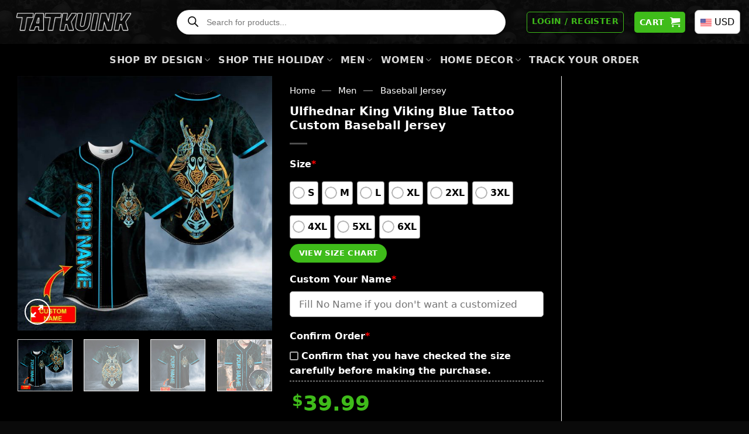

--- FILE ---
content_type: text/html; charset=UTF-8
request_url: https://tatkuink.com/product/ulfhednar-king-viking-blue-tattoo-custom-baseball-jersey/
body_size: 98451
content:
<!DOCTYPE html>
<html lang="en-US" class="loading-site no-js">
<head>
	<meta charset="UTF-8" />
	<link rel="profile" href="http://gmpg.org/xfn/11" />
	<link rel="pingback" href="https://tatkuink.com/xmlrpc.php" />

	<script src="[data-uri]" defer></script>
<title>Ulfhednar King Viking Blue Tattoo Custom Baseball Jersey &#8211; Skull &amp; Viking Graphic Tees | 3D All Over Print Clothing</title>
<meta name='robots' content='max-image-preview:large' />
	<style>img:is([sizes="auto" i], [sizes^="auto," i]) { contain-intrinsic-size: 3000px 1500px }</style>
	<meta name="viewport" content="width=device-width, initial-scale=1" /><!-- Start of Judge.me Core -->
<script data-cfasync='false' class='jdgm-settings-script'>window.jdgmSettings={"pagination":5,"disable_web_reviews":false,"badge_no_review_text":"No reviews","badge_n_reviews_text":"{{ n }} review/reviews","badge_star_color":"#ffef50","hide_badge_preview_if_no_reviews":true,"badge_hide_text":false,"enforce_center_preview_badge":false,"widget_title":"Customer Reviews","widget_open_form_text":"Write a review","widget_close_form_text":"Cancel review","widget_refresh_page_text":"Refresh page","widget_summary_text":"Based on {{ number_of_reviews }} review/reviews","widget_no_review_text":"Be the first to write a review","widget_name_field_text":"Name","widget_verified_name_field_text":"Verified Name (public)","widget_name_placeholder_text":"Enter your name (public)","widget_required_field_error_text":"This field is required.","widget_email_field_text":"Email","widget_verified_email_field_text":"Verified Email (private, can not be edited)","widget_email_placeholder_text":"Enter your email (private)","widget_email_field_error_text":"Please enter a valid email address.","widget_rating_field_text":"Rating","widget_review_title_field_text":"Review Title","widget_review_title_placeholder_text":"Give your review a title","widget_review_body_field_text":"Review","widget_review_body_placeholder_text":"Write your comments here","widget_pictures_field_text":"Picture/Video (optional)","widget_submit_review_text":"Submit Review","widget_submit_verified_review_text":"Submit Verified Review","widget_submit_success_msg_with_auto_publish":"Thank you! Please refresh the page in a few moments to see your review. You can remove or edit your review by logging into \u003ca href='https://judge.me/login' target='_blank' rel='nofollow noopener'\u003eJudge.me\u003c/a\u003e","widget_submit_success_msg_no_auto_publish":"Thank you! Your review will be published as soon as it is approved by the shop admin. You can remove or edit your review by logging into \u003ca href='https://judge.me/login' target='_blank' rel='nofollow noopener'\u003eJudge.me\u003c/a\u003e","widget_show_default_reviews_out_of_total_text":"Showing {{ n_reviews_shown }} out of {{ n_reviews }} reviews.","widget_show_all_link_text":"Show all","widget_show_less_link_text":"Show less","widget_author_said_text":"{{ reviewer_name }} said:","widget_days_text":"{{ n }} days ago","widget_weeks_text":"{{ n }} week/weeks ago","widget_months_text":"{{ n }} month/months ago","widget_years_text":"{{ n }} year/years ago","widget_yesterday_text":"Yesterday","widget_today_text":"Today","widget_replied_text":"\u003e\u003e {{ shop_name }} replied:","widget_read_more_text":"Read more","widget_rating_filter_see_all_text":"See all reviews","widget_sorting_most_recent_text":"Most Recent","widget_sorting_highest_rating_text":"Highest Rating","widget_sorting_lowest_rating_text":"Lowest Rating","widget_sorting_with_pictures_text":"Only Pictures","widget_sorting_most_helpful_text":"Most Helpful","widget_open_question_form_text":"Ask a question","widget_reviews_subtab_text":"Reviews","widget_questions_subtab_text":"Questions","widget_question_label_text":"Question","widget_answer_label_text":"Answer","widget_question_placeholder_text":"Write your question here","widget_submit_question_text":"Submit Question","widget_question_submit_success_text":"Thank you for your question! We will notify you once it gets answered.","widget_star_color":"#F2E718","verified_badge_text":"Verified","verified_badge_placement":"left-of-reviewer-name","widget_hide_border":false,"widget_social_share":false,"widget_thumb":false,"widget_review_location_show":true,"widget_location_format":"country_iso_code","all_reviews_include_out_of_store_products":true,"all_reviews_out_of_store_text":"(out of store)","all_reviews_product_name_prefix_text":"about","enable_review_pictures":true,"enable_question_anwser":false,"widget_theme":"leex","widget_product_reviews_subtab_text":"Product Reviews","widget_shop_reviews_subtab_text":"Shop Reviews","widget_write_a_store_review_text":"Write a Store Review","widget_sorting_pictures_first_text":"Pictures First","show_pictures_on_all_rev_page_mobile":true,"show_pictures_on_all_rev_page_desktop":true,"floating_tab_button_name":"★ Judge.me Reviews","floating_tab_title":"Let customers speak for us","floating_tab_url":"","floating_tab_url_enabled":false,"all_reviews_text_badge_text":"Customers rate us {{ shop.metafields.judgeme.all_reviews_rating | round: 1 }}/5 based on {{ shop.metafields.judgeme.all_reviews_count }} reviews.","all_reviews_text_badge_text_branded_style":"{{ shop.metafields.judgeme.all_reviews_rating | round: 1 }} out of 5 stars based on {{ shop.metafields.judgeme.all_reviews_count }} reviews","all_reviews_text_badge_url":"","featured_carousel_title":"Let customers speak for us","featured_carousel_count_text":"from {{ n }} reviews","featured_carousel_url":"","verified_count_badge_style":"branded","verified_count_badge_url":"","widget_star_use_custom_color":true,"picture_reminder_submit_button":"Upload Pictures","widget_sorting_videos_first_text":"Videos First","widget_review_pending_text":"Pending","remove_microdata_snippet":false,"preview_badge_no_question_text":"No questions","preview_badge_n_question_text":"{{ number_of_questions }} question/questions","widget_search_bar_placeholder":"Search reviews","widget_sorting_verified_only_text":"Verified only","featured_carousel_show_date":true,"featured_carousel_show_product":true,"featured_carousel_verified_badge_enable":true,"featured_carousel_more_reviews_button_text":"Read more reviews","featured_carousel_view_product_button_text":"View product","all_reviews_page_load_more_text":"Load More Reviews","widget_advanced_speed_features":5,"widget_public_name_text":"displayed publicly like","default_reviewer_name_has_non_latin":true,"widget_reviewer_anonymous":"Anonymous","medals_widget_title":"Judge.me Review Medals","widget_invalid_yt_video_url_error_text":"Not a YouTube video URL","widget_max_length_field_error_text":"Please enter no more than {0} characters.","widget_show_country_flag":true,"widget_verified_by_shop_text":"Verified by Shop","widget_load_with_code_splitting":true,"widget_ugc_title":"Made by us, Shared by you","widget_ugc_subtitle":"Tag us to see your picture featured in our page","widget_ugc_primary_button_text":"Buy Now","widget_ugc_secondary_button_text":"Load More","widget_ugc_reviews_button_text":"View Reviews","widget_primary_color":"#3ea218","widget_enable_secondary_color":true,"widget_secondary_color":"#FFFFFF","widget_summary_average_rating_text":"{{ average_rating }} out of 5","widget_media_grid_title":"Customer photos \u0026 videos","widget_media_grid_see_more_text":"See more","widget_verified_by_judgeme_text":"Verified by Judge.me","widget_verified_by_judgeme_text_in_store_medals":"Verified by Judge.me","widget_media_field_exceed_quantity_message":"Sorry, we can only accept {{ max_media }} for one review.","widget_media_field_exceed_limit_message":"{{ file_name }} is too large, please select a {{ media_type }} less than {{ size_limit }}MB.","widget_review_submitted_text":"Review Submitted!","widget_question_submitted_text":"Question Submitted!","widget_close_form_text_question":"Cancel","widget_write_your_answer_here_text":"Write your answer here","widget_enabled_branded_link":true,"widget_show_collected_by_judgeme":true,"widget_write_review_text_color":"#FFFFFF","widget_collected_by_judgeme_text":"collected by Judge.me","widget_load_more_text":"Load More","widget_full_review_text":"Full Review","widget_read_more_reviews_text":"Read More Reviews","widget_read_questions_text":"Read Questions","widget_questions_and_answers_text":"Questions \u0026 Answers","widget_verified_by_text":"Verified by","widget_number_of_reviews_text":"{{ number_of_reviews }} reviews","widget_back_button_text":"Back","widget_next_button_text":"Next","widget_custom_forms_filter_button":"Filters","how_reviews_are_collected":"How reviews are collected?","widget_gdpr_statement":"How we use your data: We’ll only contact you about the review you left, and only if necessary. By submitting your review, you agree to Judge.me’s \u003ca href='https://judge.me/terms' target='_blank' rel='nofollow noopener'\u003eterms\u003c/a\u003e, \u003ca href='https://judge.me/privacy' target='_blank' rel='nofollow noopener'\u003eprivacy\u003c/a\u003e and \u003ca href='https://judge.me/content-policy' target='_blank' rel='nofollow noopener'\u003econtent\u003c/a\u003e policies.","review_snippet_widget_round_border_style":true,"review_snippet_widget_card_color":"#FFFFFF","review_snippet_widget_slider_arrows_background_color":"#FFFFFF","review_snippet_widget_slider_arrows_color":"#000000","review_snippet_widget_star_color":"#339999","platform":"woocommerce","branding_url":"https://app.judge.me/reviews","branding_text":"Powered by Judge.me","locale":"en","reply_name":"Skull \u0026amp; Viking Graphic Tees | 3D All Over Print Clothing","widget_version":"3.0","footer":true,"autopublish":true,"review_dates":true,"enable_custom_form":false,"can_be_branded":false,"reply_name_text":"Skull \u0026amp; Viking Graphic Tees | 3D All Over Print Clothing"};</script> <style class='jdgm-settings-style'>.jdgm-xx{left:0}:root{--jdgm-primary-color:#3ea218;--jdgm-secondary-color:#fff;--jdgm-star-color:#F2E718;--jdgm-write-review-text-color:#FFFFFF;--jdgm-write-review-bg-color:#3ea218;--jdgm-paginate-color:#3ea218;--jdgm-border-radius:0;--jdgm-reviewer-name-color:#3ea218}.jdgm-histogram__bar-content{background-color:#3ea218}.jdgm-rev[data-verified-buyer=true] .jdgm-rev__icon.jdgm-rev__icon:after,.jdgm-rev__buyer-badge.jdgm-rev__buyer-badge{color:white;background-color:#3ea218}.jdgm-review-widget--small .jdgm-gallery.jdgm-gallery .jdgm-gallery__thumbnail-link:nth-child(8) .jdgm-gallery__thumbnail-wrapper.jdgm-gallery__thumbnail-wrapper:before{content:"See more"}@media only screen and (min-width: 768px){.jdgm-gallery.jdgm-gallery .jdgm-gallery__thumbnail-link:nth-child(8) .jdgm-gallery__thumbnail-wrapper.jdgm-gallery__thumbnail-wrapper:before{content:"See more"}}.jdgm-preview-badge .jdgm-star.jdgm-star{color:#ffef50}.jdgm-prev-badge[data-average-rating='0.00']{display:none !important}.jdgm-author-all-initials{display:none !important}.jdgm-author-last-initial{display:none !important}.jdgm-rev-widg__title{visibility:hidden}.jdgm-rev-widg__summary-text{visibility:hidden}.jdgm-prev-badge__text{visibility:hidden}.jdgm-rev__prod-link-prefix:before{content:'about'}.jdgm-rev__out-of-store-text:before{content:'(out of store)'}.jdgm-review-snippet-widget .jdgm-rev-snippet-widget__cards-container .jdgm-rev-snippet-card{border-radius:8px;background:#fff}.jdgm-review-snippet-widget .jdgm-rev-snippet-widget__cards-container .jdgm-rev-snippet-card__rev-rating .jdgm-star{color:#399}.jdgm-review-snippet-widget .jdgm-rev-snippet-widget__prev-btn,.jdgm-review-snippet-widget .jdgm-rev-snippet-widget__next-btn{border-radius:50%;background:#fff}.jdgm-review-snippet-widget .jdgm-rev-snippet-widget__prev-btn>svg,.jdgm-review-snippet-widget .jdgm-rev-snippet-widget__next-btn>svg{fill:#000}.jdgm-full-rev-modal.rev-snippet-widget .jm-mfp-container .jm-mfp-content,.jdgm-full-rev-modal.rev-snippet-widget .jm-mfp-container .jdgm-full-rev__icon,.jdgm-full-rev-modal.rev-snippet-widget .jm-mfp-container .jdgm-full-rev__pic-img,.jdgm-full-rev-modal.rev-snippet-widget .jm-mfp-container .jdgm-full-rev__reply{border-radius:8px}.jdgm-full-rev-modal.rev-snippet-widget .jm-mfp-container .jdgm-full-rev[data-verified-buyer="true"] .jdgm-full-rev__icon::after{border-radius:8px}.jdgm-full-rev-modal.rev-snippet-widget .jm-mfp-container .jdgm-full-rev .jdgm-rev__buyer-badge{border-radius:calc( 8px / 2 )}.jdgm-full-rev-modal.rev-snippet-widget .jm-mfp-container .jdgm-full-rev .jdgm-full-rev__replier::before{content:'Skull &amp;amp; Viking Graphic Tees | 3D All Over Print Clothing'}.jdgm-full-rev-modal.rev-snippet-widget .jm-mfp-container .jdgm-full-rev .jdgm-full-rev__product-button{border-radius:calc( 8px * 6 )}
</style> <style class='jdgm-settings-style'></style> <script data-cfasync="false" type="text/javascript" async src="https://cdn.judge.me/shopify_v2/leex.js" id="judgeme_widget_leex_js"></script>
<link id="judgeme_widget_leex_css" rel="stylesheet" type="text/css" media="nope!" onload="this.media='all'" href="https://cdn.judge.me/widget_v3/theme/leex.css"><style class='jdgm-miracle-styles'>
  @-webkit-keyframes jdgm-spin{0%{-webkit-transform:rotate(0deg);-ms-transform:rotate(0deg);transform:rotate(0deg)}100%{-webkit-transform:rotate(359deg);-ms-transform:rotate(359deg);transform:rotate(359deg)}}@keyframes jdgm-spin{0%{-webkit-transform:rotate(0deg);-ms-transform:rotate(0deg);transform:rotate(0deg)}100%{-webkit-transform:rotate(359deg);-ms-transform:rotate(359deg);transform:rotate(359deg)}}@font-face{font-family:'JudgemeStar';src:url("[data-uri]") format("woff");font-weight:normal;font-style:normal}.jdgm-star{font-family:'JudgemeStar';display:inline !important;text-decoration:none !important;padding:0 4px 0 0 !important;margin:0 !important;font-weight:bold;opacity:1;-webkit-font-smoothing:antialiased;-moz-osx-font-smoothing:grayscale}.jdgm-star:hover{opacity:1}.jdgm-star:last-of-type{padding:0 !important}.jdgm-star.jdgm--on:before{content:"\e000"}.jdgm-star.jdgm--off:before{content:"\e001"}.jdgm-star.jdgm--half:before{content:"\e002"}.jdgm-widget *{margin:0;line-height:1.4;-webkit-box-sizing:border-box;-moz-box-sizing:border-box;box-sizing:border-box;-webkit-overflow-scrolling:touch}.jdgm-hidden{display:none !important;visibility:hidden !important}.jdgm-temp-hidden{display:none}.jdgm-spinner{width:40px;height:40px;margin:auto;border-radius:50%;border-top:2px solid #eee;border-right:2px solid #eee;border-bottom:2px solid #eee;border-left:2px solid #ccc;-webkit-animation:jdgm-spin 0.8s infinite linear;animation:jdgm-spin 0.8s infinite linear}.jdgm-prev-badge{display:block !important}

</style>

<script data-cfasync='false' class='jdgm-script'>
!function(e){window.jdgm=window.jdgm||{},jdgm.CDN_HOST="https://cdn.judge.me/",
jdgm.docReady=function(d){(e.attachEvent?"complete"===e.readyState:"loading"!==e.readyState)?
setTimeout(d,0):e.addEventListener("DOMContentLoaded",d)},jdgm.loadCSS=function(d,t,o,a){
!o&&jdgm.loadCSS.requestedUrls.indexOf(d)>=0||(jdgm.loadCSS.requestedUrls.push(d),
(a=e.createElement("link")).rel="stylesheet",a.class="jdgm-stylesheet",a.media="nope!",
a.href=d,a.onload=function(){this.media="all",t&&setTimeout(t)},e.body.appendChild(a))},
jdgm.loadCSS.requestedUrls=[],jdgm.docReady(function(){(window.jdgmLoadCSS||e.querySelectorAll(
".jdgm-widget, .jdgm-all-reviews-page").length>0)&&(jdgmSettings.widget_load_with_code_splitting?
parseFloat(jdgmSettings.widget_version)>=3?jdgm.loadCSS(jdgm.CDN_HOST+"widget_v3/base.css"):
jdgm.loadCSS(jdgm.CDN_HOST+"widget/base.css"):jdgm.loadCSS(jdgm.CDN_HOST+"shopify_v2.css"))})}(document);
</script>
<script async data-cfasync="false" type="text/javascript" src="https://cdn.judge.me/loader.js"></script>
<noscript><link rel="stylesheet" type="text/css" media="all" href="https://cdn.judge.me/shopify_v2.css"></noscript>
<!-- End of Judge.me Core -->
<script type='application/javascript'  id='pys-version-script'>console.log('PixelYourSite Free version 11.1.3');</script>
<link rel='dns-prefetch' href='//static.klaviyo.com' />
<link rel='prefetch' href='https://tatkuink.com/wp-content/themes/flatsome/assets/js/flatsome.js?ver=8e60d746741250b4dd4e' />
<link rel='prefetch' href='https://tatkuink.com/wp-content/themes/flatsome/assets/js/chunk.slider.js?ver=3.19.6' />
<link rel='prefetch' href='https://tatkuink.com/wp-content/themes/flatsome/assets/js/chunk.popups.js?ver=3.19.6' />
<link rel='prefetch' href='https://tatkuink.com/wp-content/themes/flatsome/assets/js/chunk.tooltips.js?ver=3.19.6' />
<link rel='prefetch' href='https://tatkuink.com/wp-content/themes/flatsome/assets/js/woocommerce.js?ver=dd6035ce106022a74757' />
<link rel="alternate" type="application/rss+xml" title="Skull &amp; Viking Graphic Tees | 3D All Over Print Clothing &raquo; Feed" href="https://tatkuink.com/feed/" />
<link rel="alternate" type="application/rss+xml" title="Skull &amp; Viking Graphic Tees | 3D All Over Print Clothing &raquo; Comments Feed" href="https://tatkuink.com/comments/feed/" />

<style id='wp-block-library-inline-css' type='text/css'>
:root{--wp-admin-theme-color:#007cba;--wp-admin-theme-color--rgb:0,124,186;--wp-admin-theme-color-darker-10:#006ba1;--wp-admin-theme-color-darker-10--rgb:0,107,161;--wp-admin-theme-color-darker-20:#005a87;--wp-admin-theme-color-darker-20--rgb:0,90,135;--wp-admin-border-width-focus:2px;--wp-block-synced-color:#7a00df;--wp-block-synced-color--rgb:122,0,223;--wp-bound-block-color:var(--wp-block-synced-color)}@media (min-resolution:192dpi){:root{--wp-admin-border-width-focus:1.5px}}.wp-element-button{cursor:pointer}:root{--wp--preset--font-size--normal:16px;--wp--preset--font-size--huge:42px}:root .has-very-light-gray-background-color{background-color:#eee}:root .has-very-dark-gray-background-color{background-color:#313131}:root .has-very-light-gray-color{color:#eee}:root .has-very-dark-gray-color{color:#313131}:root .has-vivid-green-cyan-to-vivid-cyan-blue-gradient-background{background:linear-gradient(135deg,#00d084,#0693e3)}:root .has-purple-crush-gradient-background{background:linear-gradient(135deg,#34e2e4,#4721fb 50%,#ab1dfe)}:root .has-hazy-dawn-gradient-background{background:linear-gradient(135deg,#faaca8,#dad0ec)}:root .has-subdued-olive-gradient-background{background:linear-gradient(135deg,#fafae1,#67a671)}:root .has-atomic-cream-gradient-background{background:linear-gradient(135deg,#fdd79a,#004a59)}:root .has-nightshade-gradient-background{background:linear-gradient(135deg,#330968,#31cdcf)}:root .has-midnight-gradient-background{background:linear-gradient(135deg,#020381,#2874fc)}.has-regular-font-size{font-size:1em}.has-larger-font-size{font-size:2.625em}.has-normal-font-size{font-size:var(--wp--preset--font-size--normal)}.has-huge-font-size{font-size:var(--wp--preset--font-size--huge)}.has-text-align-center{text-align:center}.has-text-align-left{text-align:left}.has-text-align-right{text-align:right}#end-resizable-editor-section{display:none}.aligncenter{clear:both}.items-justified-left{justify-content:flex-start}.items-justified-center{justify-content:center}.items-justified-right{justify-content:flex-end}.items-justified-space-between{justify-content:space-between}.screen-reader-text{border:0;clip:rect(1px,1px,1px,1px);clip-path:inset(50%);height:1px;margin:-1px;overflow:hidden;padding:0;position:absolute;width:1px;word-wrap:normal!important}.screen-reader-text:focus{background-color:#ddd;clip:auto!important;clip-path:none;color:#444;display:block;font-size:1em;height:auto;left:5px;line-height:normal;padding:15px 23px 14px;text-decoration:none;top:5px;width:auto;z-index:100000}html :where(.has-border-color){border-style:solid}html :where([style*=border-top-color]){border-top-style:solid}html :where([style*=border-right-color]){border-right-style:solid}html :where([style*=border-bottom-color]){border-bottom-style:solid}html :where([style*=border-left-color]){border-left-style:solid}html :where([style*=border-width]){border-style:solid}html :where([style*=border-top-width]){border-top-style:solid}html :where([style*=border-right-width]){border-right-style:solid}html :where([style*=border-bottom-width]){border-bottom-style:solid}html :where([style*=border-left-width]){border-left-style:solid}html :where(img[class*=wp-image-]){height:auto;max-width:100%}:where(figure){margin:0 0 1em}html :where(.is-position-sticky){--wp-admin--admin-bar--position-offset:var(--wp-admin--admin-bar--height,0px)}@media screen and (max-width:600px){html :where(.is-position-sticky){--wp-admin--admin-bar--position-offset:0px}}
</style>
<link rel='stylesheet' id='contact-form-7-css' href='https://tatkuink.com/wp-content/plugins/contact-form-7/includes/css/styles.css?ver=6.1.3' type='text/css' media='all' />
<link rel='stylesheet' id='wcpa-datetime-css' href='https://tatkuink.com/wp-content/plugins/seo-woo-custom-pro/assets/plugins/datetimepicker/jquery.datetimepicker.min.css?ver=4.1.6' type='text/css' media='all' />
<link rel='stylesheet' id='wcpa-colorpicker-css' href='https://tatkuink.com/wp-content/plugins/seo-woo-custom-pro/assets/plugins/spectrum/spectrum.min.css?ver=4.1.6' type='text/css' media='all' />
<link rel='stylesheet' id='wcpa-frontend-css' href='https://tatkuink.com/wp-content/plugins/seo-woo-custom-pro/assets/css/frontend.min.css?ver=4.1.6' type='text/css' media='all' />
<link rel='stylesheet' id='photoswipe-css' href='https://tatkuink.com/wp-content/plugins/woocommerce/assets/css/photoswipe/photoswipe.min.css?ver=10.3.7' type='text/css' media='all' />
<link rel='stylesheet' id='photoswipe-default-skin-css' href='https://tatkuink.com/wp-content/plugins/woocommerce/assets/css/photoswipe/default-skin/default-skin.min.css?ver=10.3.7' type='text/css' media='all' />
<style id='woocommerce-inline-inline-css' type='text/css'>
.woocommerce form .form-row .required { visibility: visible; }
</style>
<link rel='stylesheet' id='brands-styles-css' href='https://tatkuink.com/wp-content/plugins/woocommerce/assets/css/brands.css?ver=10.3.7' type='text/css' media='all' />
<link rel='stylesheet' id='dgwt-wcas-style-css' href='https://tatkuink.com/wp-content/plugins/ajax-search-for-woocommerce-premium/assets/css/style.min.css?ver=1.28.1' type='text/css' media='all' />
<link rel='stylesheet' id='child-style-css' href='https://tatkuink.com/wp-content/themes/bm-flatsome-child/style.css?ver=3.0.9152' type='text/css' media='all' />
<link rel='stylesheet' id='flatsome-main-css' href='https://tatkuink.com/wp-content/themes/flatsome/assets/css/flatsome.css?ver=3.19.6' type='text/css' media='all' />
<style id='flatsome-main-inline-css' type='text/css'>
@font-face {
				font-family: "fl-icons";
				font-display: block;
				src: url(https://tatkuink.com/wp-content/themes/flatsome/assets/css/icons/fl-icons.eot?v=3.19.6);
				src:
					url(https://tatkuink.com/wp-content/themes/flatsome/assets/css/icons/fl-icons.eot#iefix?v=3.19.6) format("embedded-opentype"),
					url(https://tatkuink.com/wp-content/themes/flatsome/assets/css/icons/fl-icons.woff2?v=3.19.6) format("woff2"),
					url(https://tatkuink.com/wp-content/themes/flatsome/assets/css/icons/fl-icons.ttf?v=3.19.6) format("truetype"),
					url(https://tatkuink.com/wp-content/themes/flatsome/assets/css/icons/fl-icons.woff?v=3.19.6) format("woff"),
					url(https://tatkuink.com/wp-content/themes/flatsome/assets/css/icons/fl-icons.svg?v=3.19.6#fl-icons) format("svg");
			}
</style>
<link rel='stylesheet' id='flatsome-shop-css' href='https://tatkuink.com/wp-content/themes/flatsome/assets/css/flatsome-shop.css?ver=3.19.6' type='text/css' media='all' />
<link rel='stylesheet' id='flatsome-style-css' href='https://tatkuink.com/wp-content/themes/bm-flatsome-child/style.css?ver=3.0' type='text/css' media='all' />
<script type="text/javascript" src="https://tatkuink.com/wp-includes/js/jquery/jquery.min.js?ver=3.7.1" id="jquery-core-js"></script>
<script type="text/javascript" src="https://tatkuink.com/wp-includes/js/jquery/jquery-migrate.min.js?ver=3.4.1" id="jquery-migrate-js" defer data-deferred="1"></script>
<script type="text/javascript" src="https://tatkuink.com/wp-content/plugins/woocommerce/assets/js/jquery-blockui/jquery.blockUI.min.js?ver=2.7.0-wc.10.3.7" id="wc-jquery-blockui-js" data-wp-strategy="defer"></script>
<script type="text/javascript" id="wc-add-to-cart-js-extra" src="[data-uri]" defer></script>
<script type="text/javascript" src="https://tatkuink.com/wp-content/plugins/woocommerce/assets/js/frontend/add-to-cart.min.js?ver=10.3.7" id="wc-add-to-cart-js" defer="defer" data-wp-strategy="defer"></script>
<script type="text/javascript" src="https://tatkuink.com/wp-content/plugins/woocommerce/assets/js/photoswipe/photoswipe.min.js?ver=4.1.1-wc.10.3.7" id="wc-photoswipe-js" defer="defer" data-wp-strategy="defer"></script>
<script type="text/javascript" src="https://tatkuink.com/wp-content/plugins/woocommerce/assets/js/photoswipe/photoswipe-ui-default.min.js?ver=4.1.1-wc.10.3.7" id="wc-photoswipe-ui-default-js" defer="defer" data-wp-strategy="defer"></script>
<script type="text/javascript" id="wc-single-product-js-extra" src="[data-uri]" defer></script>
<script type="text/javascript" src="https://tatkuink.com/wp-content/plugins/woocommerce/assets/js/frontend/single-product.min.js?ver=10.3.7" id="wc-single-product-js" defer="defer" data-wp-strategy="defer"></script>
<script type="text/javascript" src="https://tatkuink.com/wp-content/plugins/woocommerce/assets/js/js-cookie/js.cookie.min.js?ver=2.1.4-wc.10.3.7" id="wc-js-cookie-js" data-wp-strategy="defer"></script>
<script type="text/javascript" src="https://tatkuink.com/wp-content/plugins/pixelyoursite/dist/scripts/jquery.bind-first-0.2.3.min.js?ver=6.7.4" id="jquery-bind-first-js" defer data-deferred="1"></script>
<script type="text/javascript" src="https://tatkuink.com/wp-content/plugins/pixelyoursite/dist/scripts/js.cookie-2.1.3.min.js?ver=2.1.3" id="js-cookie-pys-js" defer data-deferred="1"></script>
<script type="text/javascript" src="https://tatkuink.com/wp-content/plugins/pixelyoursite/dist/scripts/tld.min.js?ver=2.3.1" id="js-tld-js" defer data-deferred="1"></script>
<script type="text/javascript" id="pys-js-extra" src="[data-uri]" defer></script>
<script type="text/javascript" src="https://tatkuink.com/wp-content/plugins/pixelyoursite/dist/scripts/public.js?ver=11.1.3" id="pys-js" defer data-deferred="1"></script>
<script type="text/javascript" id="wc-settings-dep-in-header-js-after" src="[data-uri]" defer></script>
<link rel="https://api.w.org/" href="https://tatkuink.com/wp-json/" /><link rel="alternate" title="JSON" type="application/json" href="https://tatkuink.com/wp-json/wp/v2/product/44840" /><link rel="EditURI" type="application/rsd+xml" title="RSD" href="https://tatkuink.com/xmlrpc.php?rsd" />
<meta name="generator" content="WordPress 6.7.4" />
<meta name="generator" content="WooCommerce 10.3.7" />
<link rel="canonical" href="https://tatkuink.com/product/ulfhednar-king-viking-blue-tattoo-custom-baseball-jersey/" />
<link rel='shortlink' href='https://tatkuink.com/?p=44840' />
<link rel="alternate" title="oEmbed (JSON)" type="application/json+oembed" href="https://tatkuink.com/wp-json/oembed/1.0/embed?url=https%3A%2F%2Ftatkuink.com%2Fproduct%2Fulfhednar-king-viking-blue-tattoo-custom-baseball-jersey%2F" />
<link rel="alternate" title="oEmbed (XML)" type="text/xml+oembed" href="https://tatkuink.com/wp-json/oembed/1.0/embed?url=https%3A%2F%2Ftatkuink.com%2Fproduct%2Fulfhednar-king-viking-blue-tattoo-custom-baseball-jersey%2F&#038;format=xml" />
<!-- Google Tag Manager -->
<script src="[data-uri]" defer></script>
<!-- End Google Tag Manager -->
<!-- This website runs the Product Feed PRO for WooCommerce by AdTribes.io plugin - version woocommercesea_option_installed_version -->
		<style>
			.dgwt-wcas-ico-magnifier,.dgwt-wcas-ico-magnifier-handler{max-width:20px}.dgwt-wcas-search-wrapp{max-width:600px}		</style>
			<style>
		.dgwt-wcas-flatsome-up {
			margin-top: -40vh;
		}

		#search-lightbox .dgwt-wcas-sf-wrapp input[type=search].dgwt-wcas-search-input {
			height: 60px;
			font-size: 20px;
		}

		#search-lightbox .dgwt-wcas-search-wrapp {
			-webkit-transition: all 100ms ease-in-out;
			-moz-transition: all 100ms ease-in-out;
			-ms-transition: all 100ms ease-in-out;
			-o-transition: all 100ms ease-in-out;
			transition: all 100ms ease-in-out;
		}

		#search-lightbox .dgwt-wcas-sf-wrapp .dgwt-wcas-search-submit:before {
			top: 21px;
		}

		.dgwt-wcas-overlay-mobile-on .mfp-wrap .mfp-content {
			width: 100vw;
		}

		.dgwt-wcas-overlay-mobile-on .mfp-close,
		.dgwt-wcas-overlay-mobile-on .nav-sidebar {
			display: none;
		}

		.dgwt-wcas-overlay-mobile-on .main-menu-overlay {
			display: none;
		}

		.dgwt-wcas-open .header-search-dropdown .nav-dropdown {
			opacity: 1;
			max-height: inherit;
			left: -15px !important;
		}

		.dgwt-wcas-open:not(.dgwt-wcas-theme-flatsome-dd-sc) .nav-right .header-search-dropdown .nav-dropdown {
			left: auto;
			/*right: -15px;*/
		}

		.dgwt-wcas-theme-flatsome .nav-dropdown .dgwt-wcas-search-wrapp {
			min-width: 450px;
		}

		.header-search-form {
			min-width: 250px;
		}
	</style>
	
<!-- This website runs the Product Feed ELITE for WooCommerce by AdTribes.io plugin -->
<!-- Google Tag Manager -->
<script src="[data-uri]" defer></script>
<!-- End Google Tag Manager -->
<!-- Google tag (gtag.js) -->
<script src="https://www.googletagmanager.com/gtag/js?id=AW-16641867723" defer data-deferred="1"></script>
<script src="[data-uri]" defer></script>	<noscript><style>.woocommerce-product-gallery{ opacity: 1 !important; }</style></noscript>
	<link rel="icon" href="https://images.tatkuink.com/wp-content/uploads/2022/12/cropped-logo-nen-den-vuong-32x32.png" sizes="32x32" />
<link rel="icon" href="https://images.tatkuink.com/wp-content/uploads/2022/12/cropped-logo-nen-den-vuong-192x192.png" sizes="192x192" />
<link rel="apple-touch-icon" href="https://images.tatkuink.com/wp-content/uploads/2022/12/cropped-logo-nen-den-vuong-180x180.png" />
<meta name="msapplication-TileImage" content="https://images.tatkuink.com/wp-content/uploads/2022/12/cropped-logo-nen-den-vuong-270x270.png" />
<style id="custom-css" type="text/css">:root {--primary-color: #3fbc1a;--fs-color-primary: #3fbc1a;--fs-color-secondary: #d26e4b;--fs-color-success: #3fbc1a;--fs-color-alert: #b20000;--fs-experimental-link-color: #000000;--fs-experimental-link-color-hover: #3fbc1a;}.tooltipster-base {--tooltip-color: #fff;--tooltip-bg-color: #000;}.off-canvas-right .mfp-content, .off-canvas-left .mfp-content {--drawer-width: 300px;}.off-canvas .mfp-content.off-canvas-cart {--drawer-width: 360px;}.container-width, .full-width .ubermenu-nav, .container, .row{max-width: 1770px}.row.row-collapse{max-width: 1740px}.row.row-small{max-width: 1762.5px}.row.row-large{max-width: 1800px}.sticky-add-to-cart--active, #wrapper,#main,#main.dark{background-color: #000000}.header-main{height: 75px}#logo img{max-height: 75px}#logo{width:222px;}.header-bottom{min-height: 55px}.header-top{min-height: 30px}.transparent .header-main{height: 30px}.transparent #logo img{max-height: 30px}.has-transparent + .page-title:first-of-type,.has-transparent + #main > .page-title,.has-transparent + #main > div > .page-title,.has-transparent + #main .page-header-wrapper:first-of-type .page-title{padding-top: 80px;}.transparent .header-wrapper{background-color: #3fbc1a!important;}.transparent .top-divider{display: none;}.header.show-on-scroll,.stuck .header-main{height:70px!important}.stuck #logo img{max-height: 70px!important}.search-form{ width: 100%;}.header-bg-color {background-color: rgba(10,10,10,0.9)}.header-bg-image {background-image: url('https://images.tatkuink.com/wp-content/uploads/2022/12/darkness-the-darkness-skull-wallpaper-preview.jpg');}.header-bg-image {background-repeat: repeat;}.header-bottom {background-color: #000000}.header-main .nav > li > a{line-height: 16px }.stuck .header-main .nav > li > a{line-height: 50px }.header-bottom-nav > li > a{line-height: 32px }@media (max-width: 549px) {.header-main{height: 70px}#logo img{max-height: 70px}}.nav-dropdown{border-radius:5px}.nav-dropdown{font-size:100%}body{color: #ffffff}h1,h2,h3,h4,h5,h6,.heading-font{color: #333333;}.header:not(.transparent) .header-nav-main.nav > li > a {color: #3fbc1a;}.header:not(.transparent) .header-nav-main.nav > li > a:hover,.header:not(.transparent) .header-nav-main.nav > li.active > a,.header:not(.transparent) .header-nav-main.nav > li.current > a,.header:not(.transparent) .header-nav-main.nav > li > a.active,.header:not(.transparent) .header-nav-main.nav > li > a.current{color: #3fbc1a;}.header-nav-main.nav-line-bottom > li > a:before,.header-nav-main.nav-line-grow > li > a:before,.header-nav-main.nav-line > li > a:before,.header-nav-main.nav-box > li > a:hover,.header-nav-main.nav-box > li.active > a,.header-nav-main.nav-pills > li > a:hover,.header-nav-main.nav-pills > li.active > a{color:#FFF!important;background-color: #3fbc1a;}.header:not(.transparent) .header-bottom-nav.nav > li > a{color: rgba(255,255,255,0.85);}.header:not(.transparent) .header-bottom-nav.nav > li > a:hover,.header:not(.transparent) .header-bottom-nav.nav > li.active > a,.header:not(.transparent) .header-bottom-nav.nav > li.current > a,.header:not(.transparent) .header-bottom-nav.nav > li > a.active,.header:not(.transparent) .header-bottom-nav.nav > li > a.current{color: rgba(129,215,66,0.85);}.header-bottom-nav.nav-line-bottom > li > a:before,.header-bottom-nav.nav-line-grow > li > a:before,.header-bottom-nav.nav-line > li > a:before,.header-bottom-nav.nav-box > li > a:hover,.header-bottom-nav.nav-box > li.active > a,.header-bottom-nav.nav-pills > li > a:hover,.header-bottom-nav.nav-pills > li.active > a{color:#FFF!important;background-color: rgba(129,215,66,0.85);}.current .breadcrumb-step, [data-icon-label]:after, .button#place_order,.button.checkout,.checkout-button,.single_add_to_cart_button.button, .sticky-add-to-cart-select-options-button{background-color: #3bca3d!important }.star-rating span:before,.star-rating:before, .woocommerce-page .star-rating:before, .stars a:hover:after, .stars a.active:after{color: #ffc107}.price del, .product_list_widget del, del .woocommerce-Price-amount { color: #ec1c1c; }ins .woocommerce-Price-amount { color: #3fbc1a; }@media screen and (min-width: 550px){.products .box-vertical .box-image{min-width: 300px!important;width: 300px!important;}}.header-main .social-icons,.header-main .cart-icon strong,.header-main .menu-title,.header-main .header-button > .button.is-outline,.header-main .nav > li > a > i:not(.icon-angle-down){color: #3fbc1a!important;}.header-main .header-button > .button.is-outline,.header-main .cart-icon strong:after,.header-main .cart-icon strong{border-color: #3fbc1a!important;}.header-main .header-button > .button:not(.is-outline){background-color: #3fbc1a!important;}.header-main .current-dropdown .cart-icon strong,.header-main .header-button > .button:hover,.header-main .header-button > .button:hover i,.header-main .header-button > .button:hover span{color:#FFF!important;}.header-main .menu-title:hover,.header-main .social-icons a:hover,.header-main .header-button > .button.is-outline:hover,.header-main .nav > li > a:hover > i:not(.icon-angle-down){color: #3fbc1a!important;}.header-main .current-dropdown .cart-icon strong,.header-main .header-button > .button:hover{background-color: #3fbc1a!important;}.header-main .current-dropdown .cart-icon strong:after,.header-main .current-dropdown .cart-icon strong,.header-main .header-button > .button:hover{border-color: #3fbc1a!important;}.footer-1{background-image: url('https://images.tatkuink.com/wp-content/uploads/2022/12/zmMFkf.jpg');}.footer-2{background-image: url('https://images.tatkuink.com/wp-content/uploads/2022/12/footer-banner.jpg');}.footer-1{background-color: #000000}.footer-2{background-color: #0a0a0a}.absolute-footer, html{background-color: #0a0a0a}button[name='update_cart'] { display: none; }.nav-vertical-fly-out > li + li {border-top-width: 1px; border-top-style: solid;}/* Custom CSS */body {font-size: 18px;line-height: 29px;}.breadcrumbs .divider, .breadcrumbs .separator{font-size: 1.15em;}.nav-pagination>li>span, .nav-pagination>li>a {border-radius: 5px;}.nav-pagination>li>span, .nav-pagination>li>a{font-size:1.2em;}.col-no-pb .col{padding-bottom:0px!important;}.col-no-pb .col p{margin-bottom:0px!important;}.product-info > .price-wrapper{display:none!important;}.Currency_box_item {background-color: #fff;display: flex;align-items: center;border: 1px solid darkgrey;border-radius: 7px;padding: 5px 9px;cursor: pointer;}.Currency_box {display: flex;right: 20px;top: 48px;z-index: 99999999;}.Currency_box .name {font-size: 16px;color: #000;margin-left: 5px;}.buttom_track_order_mobile {background-color: #000000;padding: 10px 30px;border-radius: 35px;font-size: 16px;color: #fff;text-align: center;}.nav-vertical>li>ul>li a, .nav-vertical>li>a {display: block;width: auto;-ms-flex-positive: 1;flex-grow: 1;}a.a-track_order {padding: 0!important;}.variation dl, .variation dd, .variation dt {float: left !important;padding: 2px;}.wcpa_cart_type_image-group, .woocommerce-cart-form .wcpa_cart_type_color-group, .woocommerce-cart-form .wcpa_cart_type_color-group p, .woocommerce-cart-form .wcpa_cart_type_image-group p, .woocommerce-checkout-review-order-table .wcpa_cart_type_color-group, .woocommerce-checkout-review-order-table .wcpa_cart_type_color-group p, .woocommerce-checkout-review-order-table .wcpa_cart_type_image-group, .woocommerce-checkout-review-order-table .wcpa_cart_type_image-group p {margin: 0;}.woocommerce td.product-name dl.variation dd.variation-SelectYourStyle .wcpa_cart_type_select span.wcpa_cart_price,.woocommerce td.product-name dl.variation dd.variation-Size .wcpa_cart_type_color-group span, td.product-name > dl > dd.variation-FitType > div > p > span, #cart-popup > div > div.widget_shopping_cart_content > ul > li > dl > dd.variation-Size > div > p > span, #cart-popup > div > div.widget_shopping_cart_content > ul > li > dl > dd.variation-FitType > div > p > span,#cart-popup > div > div.widget_shopping_cart_content > ul > li > dl > dd.variation-SelectYourStyle > div > span.wcpa_cart_price{display: none;}dd.variation-SelectYourStyle {color: #ff642e !important;font-weight: 700 !important;}dd.variation-Color {color: #008b8b !important;font-weight: 700 !important;}dd.variation-Size {color: #63af1a !important;font-weight: 700 !important;}dd.variation-Style {color: #ff642e !important;font-weight: 700 !important;}dd.variation-FitType {font-weight: 700 !important;}dd.variation-Enteryourtexthere{font-weight: 700 !important;}ul.product_list_widget li .quantity {clear: both;}ul.product_list_widget li .quantity {display: block;margin-top: 3px;font-size: .85em;opacity: .6;}ul.product_list_widget li .quantity {float: left;}.cart-popup-inner{padding:20px;}.cart-popup-inner .widget_shopping_cart_content .product_list_widget{max-height: 300px;overflow: auto;}.faq-custom h2:after {content: "";width: 50px;height: 3px;background: #f07c63;position: absolute;top: 100%;left: 0;right: auto;margin: 0 auto;}.remove-bottom-row-2 {padding-bottom: 10px!important;}.acc-plain .accordion-title.active {background-color: #f07c63;color: #fff;}.acc-plain .accordion-title {background-color: #fff;cursor: pointer;border: none;padding-left: 15px;border-radius: 5px;}.acc-plain {margin-bottom: 10px;}.acc-plain .toggle {right: 0;left: unset;}.acc-plain .accordion-inner {padding: 14px 18px;background: white;}.acc-plain .accordion-inner p {margin-bottom: 0;}.faq-custom {position: relative;margin: 0 auto 23px;padding-bottom: 10px;}.faq-custom h2 {font-size: 1.875rem;}.box-category {display:none;}.product-info span.amount {white-space: nowrap;color: #3fbc1a;font-weight: 700;font-size: 1.2em;}.dark .nav>li>a:hover, .dark .nav>li.active>a, .dark .nav>li>a.active, .nav-dark .nav>li.current>a, .nav-dark .nav>li>a:hover, .nav-dark .nav>li.active>a, .nav-dropdown.dark>li>a:hover, .nav-dropdown.dark .nav-column>li>a:hover, .dark .nav-vertical-fly-out>li>a:hover, .nav-dark a.plain:hover, .nav-dark .nav>li>a.active {color: #3fbc1a;}.nav-tabs>li.active>a {background-color: #111;}.nav-tabs+.tab-panels {border: 1px solid #ddd;background-color: #111;padding: 30px;}.tagged_as {font-weight: 700;font-size: 1.25rem;margin-right: 15px;color: #f4f8fa;border-top: none!important;}input.text, input.title, input[type=email], input[type=password], input[type=tel], input[type=text], select, textarea {border: none;background-color: #ececec;}.dark .price, .dark .price del, .dark span.amount {color: #3fbc1a;}.is-form, button.is-form, input[type=submit].is-form, input[type=reset].is-form, input[type=button].is-form {overflow: hidden;position: relative;background-color: #3fbc1a;text-shadow: 1px 1px 1px #fff;color: #666;border: 1px solid #ddd;text-transform: none;font-weight: normal;}.checkout_coupon button.button {background-color: #3fbc1a;border-radius: 5px;}.faq-custom h2:after {content: "";width: 50px;height: 3px;background: #f07c63;position: absolute;top: 100%;left: 0;right: auto;margin: 0 auto;}.remove-bottom-row-2 {padding-bottom: 10px!important;}.acc-plain .accordion-title.active {background-color: #f07c63;color: #fff;}.acc-plain .accordion-title {background-color: #fff;cursor: pointer;border: none;padding-left: 15px;border-radius: 5px;}.acc-plain {margin-bottom: 10px;}.acc-plain .toggle {right: 0;left: unset;}.acc-plain .accordion-inner {padding: 14px 18px;background: white;}.acc-plain .accordion-inner p {margin-bottom: 0;}.faq-custom {position: relative;margin: 0 auto 23px;padding-bottom: 10px;}.faq-custom h2 {font-size: 1.875rem;}.wcpa_form_outer .wcpa_progress span {background: #000;}/* Custom CSS Mobile */@media (max-width: 549px){.off-canvas-right .mfp-content {width: calc(100% - 40px);}body {color: #0a0909;}.wcpa_form_outer .wcpa_progress span {background: #000;}}.label-new.menu-item > a:after{content:"New";}.label-hot.menu-item > a:after{content:"Hot";}.label-sale.menu-item > a:after{content:"Sale";}.label-popular.menu-item > a:after{content:"Popular";}</style>		<style type="text/css" id="wp-custom-css">
			.jdgm-rev-carousel .jdgm-rev {

background-color: black !important;

}

.jdgm-rev-carousel .jdgm-rev {

color: white !important;

}

.jdgm-rev-widg__header, .jdgm-rev-widg__actions, .jdgm-rev, .jdgm-rev-widg__title {
background-color: black !important;
color: white !important
}
@media screen and (min-width: 800px) {
.jdgm-rev.jdgm-divider-top.jdgm--done-setup.jdgm--leex-done-setup
{  width: calc(20% - 15px) !important; }
}		</style>
		<style id="kirki-inline-styles"></style></head>

<body class="product-template-default single single-product postid-44840 theme-flatsome woocommerce woocommerce-page woocommerce-no-js dgwt-wcas-theme-flatsome full-width lightbox nav-dropdown-has-arrow nav-dropdown-has-shadow nav-dropdown-has-border">

<!-- Google Tag Manager (noscript) -->
<noscript><iframe data-lazyloaded="1" src="about:blank" data-src="https://www.googletagmanager.com/ns.html?id=GTM-M2VC8NHB"
height="0" width="0" style="display:none;visibility:hidden"></iframe><noscript><iframe src="https://www.googletagmanager.com/ns.html?id=GTM-M2VC8NHB"
height="0" width="0" style="display:none;visibility:hidden"></iframe></noscript></noscript>
<!-- End Google Tag Manager (noscript) --><!-- Google Tag Manager (noscript) -->
<noscript><iframe data-lazyloaded="1" src="about:blank" data-src="https://www.googletagmanager.com/ns.html?id=GTM-M2VC8NHB"
height="0" width="0" style="display:none;visibility:hidden"></iframe><noscript><iframe src="https://www.googletagmanager.com/ns.html?id=GTM-M2VC8NHB"
height="0" width="0" style="display:none;visibility:hidden"></iframe></noscript></noscript>
<!-- End Google Tag Manager (noscript) -->
<a class="skip-link screen-reader-text" href="#main">Skip to content</a>

<div id="wrapper">

	
	<header id="header" class="header has-sticky sticky-jump">
		<div class="header-wrapper">
			<div id="masthead" class="header-main hide-for-sticky">
      <div class="header-inner flex-row container logo-left medium-logo-center" role="navigation">

          <!-- Logo -->
          <div id="logo" class="flex-col logo">
            
<!-- Header logo -->
<a href="https://tatkuink.com/" title="Skull &amp; Viking Graphic Tees | 3D All Over Print Clothing" rel="home">
		<img width="1020" height="340" src="https://images.tatkuink.com/wp-content/uploads/2023/03/27091610/logo-tatkuink-1024x341.png" class="header_logo header-logo" alt="Skull &amp; Viking Graphic Tees | 3D All Over Print Clothing"/><img  width="1020" height="340" src="https://images.tatkuink.com/wp-content/uploads/2023/03/27091610/logo-tatkuink-1024x341.png" class="header-logo-dark" alt="Skull &amp; Viking Graphic Tees | 3D All Over Print Clothing"/></a>
          </div>

          <!-- Mobile Left Elements -->
          <div class="flex-col show-for-medium flex-left">
            <ul class="mobile-nav nav nav-left ">
              <li class="nav-icon has-icon">
  		<a href="#" data-open="#main-menu" data-pos="left" data-bg="main-menu-overlay" data-color="" class="is-small" aria-label="Menu" aria-controls="main-menu" aria-expanded="false">

		  <i class="icon-menu" ></i>
		  		</a>
	</li>
            </ul>
          </div>

          <!-- Left Elements -->
          <div class="flex-col hide-for-medium flex-left
            flex-grow">
            <ul class="header-nav header-nav-main nav nav-left  nav-uppercase" >
              <li class="header-search-form search-form html relative has-icon">
	<div class="header-search-form-wrapper">
		<div  class="dgwt-wcas-search-wrapp dgwt-wcas-is-detail-box dgwt-wcas-has-submit woocommerce dgwt-wcas-style-pirx-compact dgwt-wcas-style-pirx js-dgwt-wcas-layout-classic dgwt-wcas-layout-classic js-dgwt-wcas-mobile-overlay-enabled">
		<form class="dgwt-wcas-search-form" role="search" action="https://tatkuink.com/" method="get">
		<div class="dgwt-wcas-sf-wrapp">
						<label class="screen-reader-text"
				   for="dgwt-wcas-search-input-1">Products search</label>

			<input id="dgwt-wcas-search-input-1"
				   type="search"
				   class="dgwt-wcas-search-input"
				   name="s"
				   value=""
				   placeholder="Search for products..."
				   autocomplete="off"
							/>
			<div class="dgwt-wcas-preloader"></div>

			<div class="dgwt-wcas-voice-search"></div>

							<button type="submit"
						aria-label="Search"
						class="dgwt-wcas-search-submit">				<svg class="dgwt-wcas-ico-magnifier" xmlns="http://www.w3.org/2000/svg" width="18" height="18" viewBox="0 0 18 18">
					<path  d=" M 16.722523,17.901412 C 16.572585,17.825208 15.36088,16.670476 14.029846,15.33534 L 11.609782,12.907819 11.01926,13.29667 C 8.7613237,14.783493 5.6172703,14.768302 3.332423,13.259528 -0.07366363,11.010358 -1.0146502,6.5989684 1.1898146,3.2148776
						  1.5505179,2.6611594 2.4056498,1.7447266 2.9644271,1.3130497 3.4423015,0.94387379 4.3921825,0.48568469 5.1732652,0.2475835 5.886299,0.03022609 6.1341883,0 7.2037391,0 8.2732897,0 8.521179,0.03022609 9.234213,0.2475835 c 0.781083,0.23810119 1.730962,0.69629029 2.208837,1.0654662
						  0.532501,0.4113763 1.39922,1.3400096 1.760153,1.8858877 1.520655,2.2998531 1.599025,5.3023778 0.199549,7.6451086 -0.208076,0.348322 -0.393306,0.668209 -0.411622,0.710863 -0.01831,0.04265 1.065556,1.18264 2.408603,2.533307 1.343046,1.350666 2.486621,2.574792 2.541278,2.720279 0.282475,0.7519
						  -0.503089,1.456506 -1.218488,1.092917 z M 8.4027892,12.475062 C 9.434946,12.25579 10.131043,11.855461 10.99416,10.984753 11.554519,10.419467 11.842507,10.042366 12.062078,9.5863882 12.794223,8.0659672 12.793657,6.2652398 12.060578,4.756293 11.680383,3.9737304 10.453587,2.7178427
						  9.730569,2.3710306 8.6921295,1.8729196 8.3992147,1.807606 7.2037567,1.807606 6.0082984,1.807606 5.7153841,1.87292 4.6769446,2.3710306 3.9539263,2.7178427 2.7271301,3.9737304 2.3469352,4.756293 1.6138384,6.2652398 1.6132726,8.0659672 2.3454252,9.5863882 c 0.4167354,0.8654208 1.5978784,2.0575608
						  2.4443766,2.4671358 1.0971012,0.530827 2.3890403,0.681561 3.6130134,0.421538 z
					"/>
				</svg>
				</button>
			
			<input type="hidden" name="post_type" value="product"/>
			<input type="hidden" name="dgwt_wcas" value="1"/>

			
					</div>
	</form>
</div>
	</div>
</li>
            </ul>
          </div>

          <!-- Right Elements -->
          <div class="flex-col hide-for-medium flex-right">
            <ul class="header-nav header-nav-main nav nav-right  nav-uppercase">
              
<li class="account-item has-icon" >
<div class="header-button">
	<a href="https://tatkuink.com/my-account/" class="nav-top-link nav-top-not-logged-in icon button round is-outline is-small icon button round is-outline is-small" title="Login" data-open="#login-form-popup" >
					<span>
			Login / Register			</span>
				</a>


</div>

</li>
<li class="cart-item has-icon has-dropdown">
<div class="header-button">
<a href="https://tatkuink.com/cart/" class="header-cart-link icon primary button round is-small" title="Cart" >

<span class="header-cart-title">
   Cart     </span>

    <i class="icon-shopping-cart"
    data-icon-label="0">
  </i>
  </a>
</div>
 <ul class="nav-dropdown nav-dropdown-bold">
    <li class="html widget_shopping_cart">
      <div class="widget_shopping_cart_content">
        

	<div class="ux-mini-cart-empty flex flex-row-col text-center pt pb">
				<div class="ux-mini-cart-empty-icon">
			<svg xmlns="http://www.w3.org/2000/svg" viewBox="0 0 17 19" style="opacity:.1;height:80px;">
				<path d="M8.5 0C6.7 0 5.3 1.2 5.3 2.7v2H2.1c-.3 0-.6.3-.7.7L0 18.2c0 .4.2.8.6.8h15.7c.4 0 .7-.3.7-.7v-.1L15.6 5.4c0-.3-.3-.6-.7-.6h-3.2v-2c0-1.6-1.4-2.8-3.2-2.8zM6.7 2.7c0-.8.8-1.4 1.8-1.4s1.8.6 1.8 1.4v2H6.7v-2zm7.5 3.4 1.3 11.5h-14L2.8 6.1h2.5v1.4c0 .4.3.7.7.7.4 0 .7-.3.7-.7V6.1h3.5v1.4c0 .4.3.7.7.7s.7-.3.7-.7V6.1h2.6z" fill-rule="evenodd" clip-rule="evenodd" fill="currentColor"></path>
			</svg>
		</div>
				<p class="woocommerce-mini-cart__empty-message empty">No products in the cart.</p>
					<p class="return-to-shop">
				<a class="button primary wc-backward" href="https://tatkuink.com/shop/">
					Return to shop				</a>
			</p>
				</div>


      </div>
    </li>
     </ul>

</li>
<li class="html custom html_topbar_right"><div class="Currency_box"><div class="Currency_box_item"> <span class="" data-flag=""> <img width="19px" height="21px" class="flag" src="https://images.tatkuink.com/wp-content/uploads/2023/03/27091327/united-states.png" alt="Anynee Store"> </span> <span class="name">USD</span></div></div></li>            </ul>
          </div>

          <!-- Mobile Right Elements -->
          <div class="flex-col show-for-medium flex-right">
            <ul class="mobile-nav nav nav-right ">
              <li class="cart-item has-icon">

<div class="header-button">
		<a href="https://tatkuink.com/cart/" class="header-cart-link icon primary button round is-small off-canvas-toggle nav-top-link" title="Cart" data-open="#cart-popup" data-class="off-canvas-cart" data-pos="right" >

    <i class="icon-shopping-cart"
    data-icon-label="0">
  </i>
  </a>
</div>

  <!-- Cart Sidebar Popup -->
  <div id="cart-popup" class="mfp-hide">
  <div class="cart-popup-inner inner-padding cart-popup-inner--sticky">
      <div class="cart-popup-title text-center">
          <span class="heading-font uppercase">Cart</span>
          <div class="is-divider"></div>
      </div>
	  <div class="widget_shopping_cart">
		  <div class="widget_shopping_cart_content">
			  

	<div class="ux-mini-cart-empty flex flex-row-col text-center pt pb">
				<div class="ux-mini-cart-empty-icon">
			<svg xmlns="http://www.w3.org/2000/svg" viewBox="0 0 17 19" style="opacity:.1;height:80px;">
				<path d="M8.5 0C6.7 0 5.3 1.2 5.3 2.7v2H2.1c-.3 0-.6.3-.7.7L0 18.2c0 .4.2.8.6.8h15.7c.4 0 .7-.3.7-.7v-.1L15.6 5.4c0-.3-.3-.6-.7-.6h-3.2v-2c0-1.6-1.4-2.8-3.2-2.8zM6.7 2.7c0-.8.8-1.4 1.8-1.4s1.8.6 1.8 1.4v2H6.7v-2zm7.5 3.4 1.3 11.5h-14L2.8 6.1h2.5v1.4c0 .4.3.7.7.7.4 0 .7-.3.7-.7V6.1h3.5v1.4c0 .4.3.7.7.7s.7-.3.7-.7V6.1h2.6z" fill-rule="evenodd" clip-rule="evenodd" fill="currentColor"></path>
			</svg>
		</div>
				<p class="woocommerce-mini-cart__empty-message empty">No products in the cart.</p>
					<p class="return-to-shop">
				<a class="button primary wc-backward" href="https://tatkuink.com/shop/">
					Return to shop				</a>
			</p>
				</div>


		  </div>
	  </div>
               </div>
  </div>

</li>
            </ul>
          </div>

      </div>

      </div>
<div id="wide-nav" class="header-bottom wide-nav flex-has-center hide-for-medium">
    <div class="flex-row container">

            
                        <div class="flex-col hide-for-medium flex-center">
                <ul class="nav header-nav header-bottom-nav nav-center  nav-line nav-size-medium nav-uppercase">
                    <li id="menu-item-35796" class="menu-item menu-item-type-taxonomy menu-item-object-product_cat current-product-ancestor menu-item-has-children menu-item-35796 menu-item-design-default has-dropdown"><a href="https://tatkuink.com/product-category/shop-by-design/" class="nav-top-link" aria-expanded="false" aria-haspopup="menu">Shop By Design<i class="icon-angle-down" ></i></a>
<ul class="sub-menu nav-dropdown nav-dropdown-bold">
	<li id="menu-item-35798" class="menu-item menu-item-type-taxonomy menu-item-object-product_cat menu-item-35798"><a href="https://tatkuink.com/product-category/shop-by-design/skull/">Skull</a></li>
	<li id="menu-item-35799" class="menu-item menu-item-type-taxonomy menu-item-object-product_cat current-product-ancestor current-menu-parent current-product-parent menu-item-35799 active"><a href="https://tatkuink.com/product-category/shop-by-design/viking/">Viking</a></li>
	<li id="menu-item-44028" class="menu-item menu-item-type-taxonomy menu-item-object-product_cat current-product-ancestor current-menu-parent current-product-parent menu-item-44028 active"><a href="https://tatkuink.com/product-category/shop-by-design/tattoos/">Tattoos</a></li>
	<li id="menu-item-35797" class="menu-item menu-item-type-taxonomy menu-item-object-product_cat menu-item-35797"><a href="https://tatkuink.com/product-category/shop-by-design/motorcycle/">Motorcycle</a></li>
</ul>
</li>
<li id="menu-item-35800" class="menu-item menu-item-type-taxonomy menu-item-object-product_cat menu-item-has-children menu-item-35800 menu-item-design-default has-dropdown"><a href="https://tatkuink.com/product-category/shop-the-holiday/" class="nav-top-link" aria-expanded="false" aria-haspopup="menu">Shop The Holiday<i class="icon-angle-down" ></i></a>
<ul class="sub-menu nav-dropdown nav-dropdown-bold">
	<li id="menu-item-35801" class="menu-item menu-item-type-taxonomy menu-item-object-product_cat menu-item-35801"><a href="https://tatkuink.com/product-category/shop-the-holiday/christmas/">Christmas</a></li>
	<li id="menu-item-35803" class="menu-item menu-item-type-taxonomy menu-item-object-product_cat menu-item-35803"><a href="https://tatkuink.com/product-category/shop-the-holiday/happy-st-patricks-day/">Happy St Patrick&#8217;s Day</a></li>
</ul>
</li>
<li id="menu-item-35804" class="menu-item menu-item-type-taxonomy menu-item-object-product_cat current-product-ancestor menu-item-has-children menu-item-35804 menu-item-design-custom-size menu-item-has-block has-dropdown"><a href="https://tatkuink.com/product-category/men/" class="nav-top-link" aria-expanded="false" aria-haspopup="menu">Men<i class="icon-angle-down" ></i></a><div class="sub-menu nav-dropdown"><div class="row row-collapse"  id="row-1480111339">


	<div id="col-16819728" class="col medium-6 small-12 large-6"  >
				<div class="col-inner"  >
			
			

	<div class="ux-menu stack stack-col justify-start ux-menu--divider-solid">
		

	<div class="ux-menu-title flex">
		All Over Print Shirt	</div>
	

	<div class="ux-menu-link flex menu-item">
		<a class="ux-menu-link__link flex" href="https://tatkuink.com/product-category/men/3d-shirt/3d-hoodie/" >
			<i class="ux-menu-link__icon text-center icon-angle-right" ></i>			<span class="ux-menu-link__text">
				AOP Hoodie			</span>
		</a>
	</div>
	

	<div class="ux-menu-link flex menu-item">
		<a class="ux-menu-link__link flex" href="https://tatkuink.com/product-category/men/3d-shirt/3d-t-shirt/" >
			<i class="ux-menu-link__icon text-center icon-angle-right" ></i>			<span class="ux-menu-link__text">
				AOP T Shirt			</span>
		</a>
	</div>
	

	<div class="ux-menu-link flex menu-item">
		<a class="ux-menu-link__link flex" href="https://tatkuink.com/product-category/men/3d-shirt/3d-zip-hoodie/" >
			<i class="ux-menu-link__icon text-center icon-angle-right" ></i>			<span class="ux-menu-link__text">
				AOP Zip Hoodie			</span>
		</a>
	</div>
	

	<div class="ux-menu-link flex menu-item">
		<a class="ux-menu-link__link flex" href="https://tatkuink.com/product-category/men/3d-shirt/3d-sweatshirt/" >
			<i class="ux-menu-link__icon text-center icon-angle-right" ></i>			<span class="ux-menu-link__text">
				AOP Sweatshirt			</span>
		</a>
	</div>
	

	<div class="ux-menu-link flex menu-item">
		<a class="ux-menu-link__link flex" href="https://tatkuink.com/product-category/men/3d-shirt/3d-bandana-hoodie/" >
			<i class="ux-menu-link__icon text-center icon-angle-right" ></i>			<span class="ux-menu-link__text">
				AOP Bandana Hoodie			</span>
		</a>
	</div>
	

	<div class="ux-menu-title flex">
		Jersey &amp; Jacket	</div>
	

	<div class="ux-menu-link flex menu-item">
		<a class="ux-menu-link__link flex" href="https://tatkuink.com/product-category/men/baseball-jersey/" >
			<i class="ux-menu-link__icon text-center icon-angle-right" ></i>			<span class="ux-menu-link__text">
				Baseball Jersey			</span>
		</a>
	</div>
	

	<div class="ux-menu-link flex menu-item">
		<a class="ux-menu-link__link flex" href="https://tatkuink.com/product-category/men/baseball-jacket/" >
			<i class="ux-menu-link__icon text-center icon-angle-right" ></i>			<span class="ux-menu-link__text">
				Baseball Jacket			</span>
		</a>
	</div>
	


	</div>
	

		</div>
					</div>

	

	<div id="col-1931946044" class="col medium-4 small-12 large-4"  >
				<div class="col-inner"  >
			
			

	<div class="ux-menu stack stack-col justify-start ux-menu--divider-solid">
		

	<div class="ux-menu-title flex">
		Men Clothing	</div>
	

	<div class="ux-menu-link flex menu-item">
		<a class="ux-menu-link__link flex" href="https://tatkuink.com/product-category/men/hawaiian-shirt/" >
			<i class="ux-menu-link__icon text-center icon-angle-right" ></i>			<span class="ux-menu-link__text">
				Hawaiian Shirt			</span>
		</a>
	</div>
	

	<div class="ux-menu-link flex menu-item">
		<a class="ux-menu-link__link flex" href="https://tatkuink.com/product-category/men/ugly-sweater/" >
			<i class="ux-menu-link__icon text-center icon-angle-right" ></i>			<span class="ux-menu-link__text">
				Ugly Sweater			</span>
		</a>
	</div>
	

	<div class="ux-menu-link flex menu-item">
		<a class="ux-menu-link__link flex" href="https://tatkuink.com/product-category/men/boxer-brief/" >
			<i class="ux-menu-link__icon text-center icon-angle-right" ></i>			<span class="ux-menu-link__text">
				Boxer Brief			</span>
		</a>
	</div>
	

	<div class="ux-menu-title flex">
		Graphic Shirt	</div>
	

	<div class="ux-menu-link flex menu-item">
		<a class="ux-menu-link__link flex" href="https://tatkuink.com/product-category/men/men-shirt/t-shirt-mens/" >
			<i class="ux-menu-link__icon text-center icon-angle-right" ></i>			<span class="ux-menu-link__text">
				T Shirt			</span>
		</a>
	</div>
	

	<div class="ux-menu-link flex menu-item">
		<a class="ux-menu-link__link flex" href="https://tatkuink.com/product-category/men/men-shirt/hoodie-mens/" >
			<i class="ux-menu-link__icon text-center icon-angle-right" ></i>			<span class="ux-menu-link__text">
				Hoodie			</span>
		</a>
	</div>
	

	<div class="ux-menu-link flex menu-item">
		<a class="ux-menu-link__link flex" href="https://tatkuink.com/product-category/men/men-shirt/sweatshirt-mens/" >
			<i class="ux-menu-link__icon text-center icon-angle-right" ></i>			<span class="ux-menu-link__text">
				Sweatshirt			</span>
		</a>
	</div>
	


	</div>
	

		</div>
					</div>

	

</div></div><style>#menu-item-35804 > .nav-dropdown {width: 620px;min-height: 400px;}</style></li>
<li id="menu-item-35817" class="menu-item menu-item-type-taxonomy menu-item-object-product_cat menu-item-has-children menu-item-35817 menu-item-design-default has-dropdown"><a href="https://tatkuink.com/product-category/women/" class="nav-top-link" aria-expanded="false" aria-haspopup="menu">Women<i class="icon-angle-down" ></i></a>
<ul class="sub-menu nav-dropdown nav-dropdown-bold">
	<li id="menu-item-35820" class="menu-item menu-item-type-taxonomy menu-item-object-product_cat menu-item-35820"><a href="https://tatkuink.com/product-category/women/hoodie-dress/">Hoodie Dress</a></li>
</ul>
</li>
<li id="menu-item-35822" class="menu-item menu-item-type-taxonomy menu-item-object-product_cat menu-item-has-children menu-item-35822 menu-item-design-default has-dropdown"><a href="https://tatkuink.com/product-category/home-decor/" class="nav-top-link" aria-expanded="false" aria-haspopup="menu">Home Decor<i class="icon-angle-down" ></i></a>
<ul class="sub-menu nav-dropdown nav-dropdown-bold">
	<li id="menu-item-42938" class="menu-item menu-item-type-taxonomy menu-item-object-product_cat menu-item-42938"><a href="https://tatkuink.com/product-category/women/women-shirt/t-shirt-womens/">Womens Graphic Shirts</a></li>
	<li id="menu-item-35823" class="menu-item menu-item-type-taxonomy menu-item-object-product_cat menu-item-35823"><a href="https://tatkuink.com/product-category/home-decor/bedding-set/">Bedding Set</a></li>
	<li id="menu-item-42931" class="menu-item menu-item-type-taxonomy menu-item-object-product_cat menu-item-42931"><a href="https://tatkuink.com/product-category/tumbler/">Tumbler</a></li>
</ul>
</li>
<li id="menu-item-35830" class="menu-item menu-item-type-post_type menu-item-object-page menu-item-35830 menu-item-design-default"><a href="https://tatkuink.com/track-your-order/" class="nav-top-link">Track your order</a></li>
                </ul>
            </div>
            
            
            
    </div>
</div>

<div class="header-bg-container fill"><div class="header-bg-image fill"></div><div class="header-bg-color fill"></div></div>		</div>
	</header>

	
	<main id="main" class="dark dark-page-wrapper">

	<div class="shop-container">

		
			<div class="container">
	<div class="woocommerce-notices-wrapper"></div></div>
<div id="product-44840" class="wcpa_has_options product type-product post-44840 status-publish first instock product_cat-baseball-jersey product_cat-custom-name product_cat-tattoos product_cat-viking has-post-thumbnail shipping-taxable purchasable product-type-simple">
	<div class="row content-row row-divided row-large row-reverse">
	<div id="product-sidebar" class="col large-3 hide-for-medium shop-sidebar ">
			</div>

	<div class="col large-9">
		<div class="product-main">
		<div class="row">
			<div class="product-gallery col large-6">
								
<div class="product-images relative mb-half has-hover woocommerce-product-gallery woocommerce-product-gallery--with-images woocommerce-product-gallery--columns-4 images" data-columns="4">

  <div class="badge-container is-larger absolute left top z-1">

</div>

  <div class="image-tools absolute top show-on-hover right z-3">
      </div>

  <div class="woocommerce-product-gallery__wrapper product-gallery-slider slider slider-nav-small mb-half"
        data-flickity-options='{
                "cellAlign": "center",
                "wrapAround": true,
                "autoPlay": false,
                "prevNextButtons":true,
                "adaptiveHeight": true,
                "imagesLoaded": true,
                "lazyLoad": 1,
                "dragThreshold" : 15,
                "pageDots": false,
                "rightToLeft": false       }'>
    <div data-thumb="https://images.tatkuink.com/wp-content/uploads/2023/03/26001908/Ulfhednar-King-Viking-Blue-Tattoo-Custom-Baseball-Jersey-1-100x100.jpg" data-thumb-alt="Ulfhednar King Viking Blue Tattoo Custom Baseball Jersey 1" class="woocommerce-product-gallery__image slide first"><a href="https://images.tatkuink.com/wp-content/uploads/2023/03/26001908/Ulfhednar-King-Viking-Blue-Tattoo-Custom-Baseball-Jersey-1.jpg"><img width="600" height="600" src="https://images.tatkuink.com/wp-content/uploads/2023/03/26001908/Ulfhednar-King-Viking-Blue-Tattoo-Custom-Baseball-Jersey-1-600x600.jpg" class="wp-post-image ux-skip-lazy" alt="Ulfhednar King Viking Blue Tattoo Custom Baseball Jersey" data-caption="Ulfhednar King Viking Blue Tattoo Custom Baseball Jersey 1" data-src="https://images.tatkuink.com/wp-content/uploads/2023/03/26001908/Ulfhednar-King-Viking-Blue-Tattoo-Custom-Baseball-Jersey-1.jpg" data-large_image="https://images.tatkuink.com/wp-content/uploads/2023/03/26001908/Ulfhednar-King-Viking-Blue-Tattoo-Custom-Baseball-Jersey-1.jpg" data-large_image_width="1200" data-large_image_height="1200" decoding="async" fetchpriority="high" srcset="https://images.tatkuink.com/wp-content/uploads/2023/03/26001908/Ulfhednar-King-Viking-Blue-Tattoo-Custom-Baseball-Jersey-1-600x600.jpg 600w, https://images.tatkuink.com/wp-content/uploads/2023/03/26001908/Ulfhednar-King-Viking-Blue-Tattoo-Custom-Baseball-Jersey-1-300x300.jpg 300w, https://images.tatkuink.com/wp-content/uploads/2023/03/26001908/Ulfhednar-King-Viking-Blue-Tattoo-Custom-Baseball-Jersey-1-1024x1024.jpg 1024w, https://images.tatkuink.com/wp-content/uploads/2023/03/26001908/Ulfhednar-King-Viking-Blue-Tattoo-Custom-Baseball-Jersey-1-150x150.jpg 150w, https://images.tatkuink.com/wp-content/uploads/2023/03/26001908/Ulfhednar-King-Viking-Blue-Tattoo-Custom-Baseball-Jersey-1-768x768.jpg 768w, https://images.tatkuink.com/wp-content/uploads/2023/03/26001908/Ulfhednar-King-Viking-Blue-Tattoo-Custom-Baseball-Jersey-1-500x500.jpg 500w, https://images.tatkuink.com/wp-content/uploads/2023/03/26001908/Ulfhednar-King-Viking-Blue-Tattoo-Custom-Baseball-Jersey-1-100x100.jpg 100w, https://images.tatkuink.com/wp-content/uploads/2023/03/26001908/Ulfhednar-King-Viking-Blue-Tattoo-Custom-Baseball-Jersey-1-64x64.jpg 64w, https://images.tatkuink.com/wp-content/uploads/2023/03/26001908/Ulfhednar-King-Viking-Blue-Tattoo-Custom-Baseball-Jersey-1.jpg 1200w" sizes="(max-width: 600px) 100vw, 600px" title="Ulfhednar King Viking Blue Tattoo Custom Baseball Jersey" /></a></div><div data-thumb="https://images.tatkuink.com/wp-content/uploads/2023/03/26001911/Ulfhednar-King-Viking-Blue-Tattoo-Custom-Baseball-Jersey-2-100x100.jpg" data-thumb-alt="Ulfhednar King Viking Blue Tattoo Custom Baseball Jersey 2" class="woocommerce-product-gallery__image slide"><a href="https://images.tatkuink.com/wp-content/uploads/2023/03/26001911/Ulfhednar-King-Viking-Blue-Tattoo-Custom-Baseball-Jersey-2.jpg"><img width="600" height="600" src="https://images.tatkuink.com/wp-content/uploads/2023/03/26001911/Ulfhednar-King-Viking-Blue-Tattoo-Custom-Baseball-Jersey-2-600x600.jpg" class="" alt="Ulfhednar King Viking Blue Tattoo Custom Baseball Jersey" data-caption="Ulfhednar King Viking Blue Tattoo Custom Baseball Jersey 2" data-src="https://images.tatkuink.com/wp-content/uploads/2023/03/26001911/Ulfhednar-King-Viking-Blue-Tattoo-Custom-Baseball-Jersey-2.jpg" data-large_image="https://images.tatkuink.com/wp-content/uploads/2023/03/26001911/Ulfhednar-King-Viking-Blue-Tattoo-Custom-Baseball-Jersey-2.jpg" data-large_image_width="1200" data-large_image_height="1200" decoding="async" srcset="https://images.tatkuink.com/wp-content/uploads/2023/03/26001911/Ulfhednar-King-Viking-Blue-Tattoo-Custom-Baseball-Jersey-2-600x600.jpg 600w, https://images.tatkuink.com/wp-content/uploads/2023/03/26001911/Ulfhednar-King-Viking-Blue-Tattoo-Custom-Baseball-Jersey-2-300x300.jpg 300w, https://images.tatkuink.com/wp-content/uploads/2023/03/26001911/Ulfhednar-King-Viking-Blue-Tattoo-Custom-Baseball-Jersey-2-1024x1024.jpg 1024w, https://images.tatkuink.com/wp-content/uploads/2023/03/26001911/Ulfhednar-King-Viking-Blue-Tattoo-Custom-Baseball-Jersey-2-150x150.jpg 150w, https://images.tatkuink.com/wp-content/uploads/2023/03/26001911/Ulfhednar-King-Viking-Blue-Tattoo-Custom-Baseball-Jersey-2-768x768.jpg 768w, https://images.tatkuink.com/wp-content/uploads/2023/03/26001911/Ulfhednar-King-Viking-Blue-Tattoo-Custom-Baseball-Jersey-2-500x500.jpg 500w, https://images.tatkuink.com/wp-content/uploads/2023/03/26001911/Ulfhednar-King-Viking-Blue-Tattoo-Custom-Baseball-Jersey-2-100x100.jpg 100w, https://images.tatkuink.com/wp-content/uploads/2023/03/26001911/Ulfhednar-King-Viking-Blue-Tattoo-Custom-Baseball-Jersey-2-64x64.jpg 64w, https://images.tatkuink.com/wp-content/uploads/2023/03/26001911/Ulfhednar-King-Viking-Blue-Tattoo-Custom-Baseball-Jersey-2.jpg 1200w" sizes="(max-width: 600px) 100vw, 600px" title="Ulfhednar King Viking Blue Tattoo Custom Baseball Jersey" /></a></div><div data-thumb="https://images.tatkuink.com/wp-content/uploads/2023/03/26001913/Ulfhednar-King-Viking-Blue-Tattoo-Custom-Baseball-Jersey-3-100x100.jpg" data-thumb-alt="Ulfhednar King Viking Blue Tattoo Custom Baseball Jersey 3" class="woocommerce-product-gallery__image slide"><a href="https://images.tatkuink.com/wp-content/uploads/2023/03/26001913/Ulfhednar-King-Viking-Blue-Tattoo-Custom-Baseball-Jersey-3.jpg"><img width="600" height="600" src="https://images.tatkuink.com/wp-content/uploads/2023/03/26001913/Ulfhednar-King-Viking-Blue-Tattoo-Custom-Baseball-Jersey-3-600x600.jpg" class="" alt="Ulfhednar King Viking Blue Tattoo Custom Baseball Jersey" data-caption="Ulfhednar King Viking Blue Tattoo Custom Baseball Jersey 3" data-src="https://images.tatkuink.com/wp-content/uploads/2023/03/26001913/Ulfhednar-King-Viking-Blue-Tattoo-Custom-Baseball-Jersey-3.jpg" data-large_image="https://images.tatkuink.com/wp-content/uploads/2023/03/26001913/Ulfhednar-King-Viking-Blue-Tattoo-Custom-Baseball-Jersey-3.jpg" data-large_image_width="1200" data-large_image_height="1200" decoding="async" srcset="https://images.tatkuink.com/wp-content/uploads/2023/03/26001913/Ulfhednar-King-Viking-Blue-Tattoo-Custom-Baseball-Jersey-3-600x600.jpg 600w, https://images.tatkuink.com/wp-content/uploads/2023/03/26001913/Ulfhednar-King-Viking-Blue-Tattoo-Custom-Baseball-Jersey-3-300x300.jpg 300w, https://images.tatkuink.com/wp-content/uploads/2023/03/26001913/Ulfhednar-King-Viking-Blue-Tattoo-Custom-Baseball-Jersey-3-1024x1024.jpg 1024w, https://images.tatkuink.com/wp-content/uploads/2023/03/26001913/Ulfhednar-King-Viking-Blue-Tattoo-Custom-Baseball-Jersey-3-150x150.jpg 150w, https://images.tatkuink.com/wp-content/uploads/2023/03/26001913/Ulfhednar-King-Viking-Blue-Tattoo-Custom-Baseball-Jersey-3-768x768.jpg 768w, https://images.tatkuink.com/wp-content/uploads/2023/03/26001913/Ulfhednar-King-Viking-Blue-Tattoo-Custom-Baseball-Jersey-3-500x500.jpg 500w, https://images.tatkuink.com/wp-content/uploads/2023/03/26001913/Ulfhednar-King-Viking-Blue-Tattoo-Custom-Baseball-Jersey-3-100x100.jpg 100w, https://images.tatkuink.com/wp-content/uploads/2023/03/26001913/Ulfhednar-King-Viking-Blue-Tattoo-Custom-Baseball-Jersey-3-64x64.jpg 64w, https://images.tatkuink.com/wp-content/uploads/2023/03/26001913/Ulfhednar-King-Viking-Blue-Tattoo-Custom-Baseball-Jersey-3.jpg 1200w" sizes="(max-width: 600px) 100vw, 600px" title="Ulfhednar King Viking Blue Tattoo Custom Baseball Jersey" /></a></div><div data-thumb="https://images.tatkuink.com/wp-content/uploads/2023/03/26001915/Ulfhednar-King-Viking-Blue-Tattoo-Custom-Baseball-Jersey-4-100x100.jpg" data-thumb-alt="Ulfhednar King Viking Blue Tattoo Custom Baseball Jersey 4" class="woocommerce-product-gallery__image slide"><a href="https://images.tatkuink.com/wp-content/uploads/2023/03/26001915/Ulfhednar-King-Viking-Blue-Tattoo-Custom-Baseball-Jersey-4.jpg"><img width="600" height="600" src="https://images.tatkuink.com/wp-content/uploads/2023/03/26001915/Ulfhednar-King-Viking-Blue-Tattoo-Custom-Baseball-Jersey-4-600x600.jpg" class="" alt="Ulfhednar King Viking Blue Tattoo Custom Baseball Jersey" data-caption="Ulfhednar King Viking Blue Tattoo Custom Baseball Jersey 4" data-src="https://images.tatkuink.com/wp-content/uploads/2023/03/26001915/Ulfhednar-King-Viking-Blue-Tattoo-Custom-Baseball-Jersey-4.jpg" data-large_image="https://images.tatkuink.com/wp-content/uploads/2023/03/26001915/Ulfhednar-King-Viking-Blue-Tattoo-Custom-Baseball-Jersey-4.jpg" data-large_image_width="1200" data-large_image_height="1200" decoding="async" loading="lazy" srcset="https://images.tatkuink.com/wp-content/uploads/2023/03/26001915/Ulfhednar-King-Viking-Blue-Tattoo-Custom-Baseball-Jersey-4-600x600.jpg 600w, https://images.tatkuink.com/wp-content/uploads/2023/03/26001915/Ulfhednar-King-Viking-Blue-Tattoo-Custom-Baseball-Jersey-4-300x300.jpg 300w, https://images.tatkuink.com/wp-content/uploads/2023/03/26001915/Ulfhednar-King-Viking-Blue-Tattoo-Custom-Baseball-Jersey-4-1024x1024.jpg 1024w, https://images.tatkuink.com/wp-content/uploads/2023/03/26001915/Ulfhednar-King-Viking-Blue-Tattoo-Custom-Baseball-Jersey-4-150x150.jpg 150w, https://images.tatkuink.com/wp-content/uploads/2023/03/26001915/Ulfhednar-King-Viking-Blue-Tattoo-Custom-Baseball-Jersey-4-768x768.jpg 768w, https://images.tatkuink.com/wp-content/uploads/2023/03/26001915/Ulfhednar-King-Viking-Blue-Tattoo-Custom-Baseball-Jersey-4-500x500.jpg 500w, https://images.tatkuink.com/wp-content/uploads/2023/03/26001915/Ulfhednar-King-Viking-Blue-Tattoo-Custom-Baseball-Jersey-4-100x100.jpg 100w, https://images.tatkuink.com/wp-content/uploads/2023/03/26001915/Ulfhednar-King-Viking-Blue-Tattoo-Custom-Baseball-Jersey-4-64x64.jpg 64w, https://images.tatkuink.com/wp-content/uploads/2023/03/26001915/Ulfhednar-King-Viking-Blue-Tattoo-Custom-Baseball-Jersey-4.jpg 1200w" sizes="auto, (max-width: 600px) 100vw, 600px" title="Ulfhednar King Viking Blue Tattoo Custom Baseball Jersey" /></a></div>  </div>

  <div class="image-tools absolute bottom left z-3">
        <a href="#product-zoom" class="zoom-button button is-outline circle icon tooltip hide-for-small" title="Zoom">
      <i class="icon-expand" ></i>    </a>
   </div>
</div>

	<div class="product-thumbnails thumbnails slider-no-arrows slider row row-small row-slider slider-nav-small small-columns-4"
		data-flickity-options='{
			"cellAlign": "left",
			"wrapAround": false,
			"autoPlay": false,
			"prevNextButtons": true,
			"asNavFor": ".product-gallery-slider",
			"percentPosition": true,
			"imagesLoaded": true,
			"pageDots": false,
			"rightToLeft": false,
			"contain": true
		}'>
					<div class="col is-nav-selected first">
				<a>
					<img src="https://images.tatkuink.com/wp-content/uploads/2023/03/26001908/Ulfhednar-King-Viking-Blue-Tattoo-Custom-Baseball-Jersey-1-300x300.jpg" alt="Ulfhednar King Viking Blue Tattoo Custom Baseball Jersey 1" width="300" height="300" class="attachment-woocommerce_thumbnail" />				</a>
			</div><div class="col"><a><img src="https://images.tatkuink.com/wp-content/uploads/2023/03/26001911/Ulfhednar-King-Viking-Blue-Tattoo-Custom-Baseball-Jersey-2-300x300.jpg" alt="Ulfhednar King Viking Blue Tattoo Custom Baseball Jersey 2" width="300" height="300"  class="attachment-woocommerce_thumbnail" /></a></div><div class="col"><a><img src="https://images.tatkuink.com/wp-content/uploads/2023/03/26001913/Ulfhednar-King-Viking-Blue-Tattoo-Custom-Baseball-Jersey-3-300x300.jpg" alt="Ulfhednar King Viking Blue Tattoo Custom Baseball Jersey 3" width="300" height="300"  class="attachment-woocommerce_thumbnail" /></a></div><div class="col"><a><img src="https://images.tatkuink.com/wp-content/uploads/2023/03/26001915/Ulfhednar-King-Viking-Blue-Tattoo-Custom-Baseball-Jersey-4-300x300.jpg" alt="Ulfhednar King Viking Blue Tattoo Custom Baseball Jersey 4" width="300" height="300"  class="attachment-woocommerce_thumbnail" /></a></div>	</div>
								</div>

			<div class="product-info summary entry-summary col col-fit product-summary">
				<nav class="woocommerce-breadcrumb breadcrumbs "><a href="https://tatkuink.com">Home</a> <span class="divider"> — </span> <a href="https://tatkuink.com/product-category/men/">Men</a> <span class="divider"> — </span> <a href="https://tatkuink.com/product-category/men/baseball-jersey/">Baseball Jersey</a></nav><h1 class="product-title product_title entry-title">
	Ulfhednar King Viking Blue Tattoo Custom Baseball Jersey</h1>

	<div class="is-divider small"></div>
<div class='jdgm-widget jdgm-preview-badge' data-id='44840'>
	</div>
<div class="price-wrapper">
	<p class="price product-page-price ">
  <span class="woocommerce-Price-amount amount"><bdi><span class="woocommerce-Price-currencySymbol">&#36;</span>39.99</bdi></span></p>
</div>
 
	
	<form class="cart" action="https://tatkuink.com/product/ulfhednar-king-viking-blue-tattoo-custom-baseball-jersey/" method="post" enctype='multipart/form-data'>
		<div class="wcpa_form_outer"   data-product='{&quot;wc_product_price&quot;:39.99,&quot;wc_product_regular_price&quot;:39.99,&quot;wc_product_price_default&quot;:39.99,&quot;product_title&quot;:&quot;&quot;,&quot;con_unit&quot;:1,&quot;product_id&quot;:44840,&quot;is_variable&quot;:false,&quot;stock_status&quot;:&quot;instock&quot;,&quot;stock_quantity&quot;:null,&quot;product_attributes&quot;:[],&quot;product_cfs&quot;:[]}' data-rules='{"pric_overide_base_price":false,"pric_overide_base_price_if_gt_zero":false,"pric_overide_base_price_fully":false,"pric_cal_option_once":false,"pric_use_as_fee":false,"bind_quantity":false,"quantity_bind_formula":false}'><input type="hidden" name="wcpa_field_key_checker" value="wcpa" /><div class="wcpa_row"><div class="wcpa_form_item wcpa_type_color-group wcpa_form_id_35755 wcpa_validate_field "        id="wcpa-color-group-1670504752211" data-type="color-group" ><label for="color-group-1670504752211">Size<span class="required_ast">*</span></label><div class="color-group color-inline wcpa_required wcpa_sel_type_tick-border " data-validation='{"label":"Size","required":true,"requiredMessage":"Field is required"}'><div class="wcpa_color" >
                        <input type="radio"   id="color-group-1670504752211_1_0"  name="color-group-1670504752211" value="S" class="wcpa_has_price "  data-price='{"priceoptions":"different_for_all","type":"color-group","value":0,"pricingType":"fixed","excl_chars_frm_length":"","excl_chars_frm_length_is_regex":false,"taxpu":1,"con_unit":1,"is_fee":false,"is_show_price":false}' required="required" >
                        <label  for="color-group-1670504752211_1_0"><span class="label_inside disp_squircle wcpa_clb_border wcpa_clb_nowhite  wcpa_adjustwidth"style="background-color:#f4f5f9;height:30px;min-width:30px;line-height:28px;" title="S"  >S</span></label></div><div class="wcpa_color" >
                        <input type="radio"   id="color-group-1670504752211_1_1"  name="color-group-1670504752211" value="M" class="wcpa_has_price "  data-price='{"priceoptions":"different_for_all","type":"color-group","value":0,"pricingType":"fixed","excl_chars_frm_length":"","excl_chars_frm_length_is_regex":false,"taxpu":1,"con_unit":1,"is_fee":false,"is_show_price":false}'  >
                        <label  for="color-group-1670504752211_1_1"><span class="label_inside disp_squircle wcpa_clb_border wcpa_clb_nowhite  wcpa_adjustwidth"style="background-color:#f4f5f9;height:30px;min-width:30px;line-height:28px;" title="M"  >M</span></label></div><div class="wcpa_color" >
                        <input type="radio"   id="color-group-1670504752211_1_2"  name="color-group-1670504752211" value="L" class="wcpa_has_price "  data-price='{"priceoptions":"different_for_all","type":"color-group","value":0,"pricingType":"fixed","excl_chars_frm_length":"","excl_chars_frm_length_is_regex":false,"taxpu":1,"con_unit":1,"is_fee":false,"is_show_price":false}'  >
                        <label  for="color-group-1670504752211_1_2"><span class="label_inside disp_squircle wcpa_clb_border wcpa_clb_nowhite  wcpa_adjustwidth"style="background-color:#f4f5f9;height:30px;min-width:30px;line-height:28px;" title="L"  >L</span></label></div><div class="wcpa_color" >
                        <input type="radio"   id="color-group-1670504752211_1_3"  name="color-group-1670504752211" value="XL" class="wcpa_has_price "  data-price='{"priceoptions":"different_for_all","type":"color-group","value":0,"pricingType":"fixed","excl_chars_frm_length":"","excl_chars_frm_length_is_regex":false,"taxpu":1,"con_unit":1,"is_fee":false,"is_show_price":false}'  >
                        <label  for="color-group-1670504752211_1_3"><span class="label_inside disp_squircle wcpa_clb_border wcpa_clb_nowhite  wcpa_adjustwidth"style="background-color:#f4f5f9;height:30px;min-width:30px;line-height:28px;" title="XL"  >XL</span></label></div><div class="wcpa_color" >
                        <input type="radio"   id="color-group-1670504752211_1_4"  name="color-group-1670504752211" value="2XL" class="wcpa_has_price "  data-price='{"priceoptions":"different_for_all","type":"color-group","value":0,"pricingType":"fixed","excl_chars_frm_length":"","excl_chars_frm_length_is_regex":false,"taxpu":1,"con_unit":1,"is_fee":false,"is_show_price":false}'  >
                        <label  for="color-group-1670504752211_1_4"><span class="label_inside disp_squircle wcpa_clb_border wcpa_clb_nowhite  wcpa_adjustwidth"style="background-color:#f4f5f9;height:30px;min-width:30px;line-height:28px;" title="2XL"  >2XL</span></label></div><div class="wcpa_color" >
                        <input type="radio"   id="color-group-1670504752211_1_5"  name="color-group-1670504752211" value="3XL" class="wcpa_has_price "  data-price='{"priceoptions":"different_for_all","type":"color-group","value":0,"pricingType":"fixed","excl_chars_frm_length":"","excl_chars_frm_length_is_regex":false,"taxpu":1,"con_unit":1,"is_fee":false,"is_show_price":false}'  >
                        <label  for="color-group-1670504752211_1_5"><span class="label_inside disp_squircle wcpa_clb_border wcpa_clb_nowhite  wcpa_adjustwidth"style="background-color:#f4f5f9;height:30px;min-width:30px;line-height:28px;" title="3XL"  >3XL</span></label></div><div class="wcpa_color" >
                        <input type="radio"   id="color-group-1670504752211_1_6"  name="color-group-1670504752211" value="4XL" class="wcpa_has_price "  data-price='{"priceoptions":"different_for_all","type":"color-group","value":0,"pricingType":"fixed","excl_chars_frm_length":"","excl_chars_frm_length_is_regex":false,"taxpu":1,"con_unit":1,"is_fee":false,"is_show_price":false}'  >
                        <label  for="color-group-1670504752211_1_6"><span class="label_inside disp_squircle wcpa_clb_border wcpa_clb_nowhite  wcpa_adjustwidth"style="background-color:#f4f5f9;height:30px;min-width:30px;line-height:28px;" title="4XL"  >4XL</span></label></div><div class="wcpa_color" >
                        <input type="radio"   id="color-group-1670504752211_1_7"  name="color-group-1670504752211" value="5XL" class="wcpa_has_price "  data-price='{"priceoptions":"different_for_all","type":"color-group","value":0,"pricingType":"fixed","excl_chars_frm_length":"","excl_chars_frm_length_is_regex":false,"taxpu":1,"con_unit":1,"is_fee":false,"is_show_price":false}'  >
                        <label  for="color-group-1670504752211_1_7"><span class="label_inside disp_squircle wcpa_clb_border wcpa_clb_nowhite  wcpa_adjustwidth"style="background-color:#f4f5f9;height:30px;min-width:30px;line-height:28px;" title="5XL"  >5XL</span></label></div><div class="wcpa_color" >
                        <input type="radio"   id="color-group-1670504752211_1_8"  name="color-group-1670504752211" value="6XL" class="wcpa_has_price "  data-price='{"priceoptions":"different_for_all","type":"color-group","value":0,"pricingType":"fixed","excl_chars_frm_length":"","excl_chars_frm_length_is_regex":false,"taxpu":1,"con_unit":1,"is_fee":false,"is_show_price":false}'  >
                        <label  for="color-group-1670504752211_1_8"><span class="label_inside disp_squircle wcpa_clb_border wcpa_clb_nowhite  wcpa_adjustwidth"style="background-color:#f4f5f9;height:30px;min-width:30px;line-height:28px;" title="6XL"  >6XL</span></label></div></div><span class="wcpa_priceouter" style="display:none" ><span class="wcpa_price"><ins><span class="woocommerce-Price-amount amount"><bdi><span class="woocommerce-Price-currencySymbol">&#36;</span><span class="price_value">0.00</span></bdi></span></ins></span></span></div></div><div class="wcpa_row"><div class="wcpa_form_item wcpa_type_paragraph wcpa_form_id_35755 wcpa_validate_field "        id="wcpa-paragraph-1675592275003" data-type="paragraph" > <div class="bm_size_chart_wrp">
  <a href="#sizechart" target="_self" class="button primary is-xsmall" style="border-radius:99px;">
  <span>View Size Chart</span>
  </a>
  	<div id="sizechart"
	     class="lightbox-by-id lightbox-content mfp-hide lightbox-white "
	     style="max-width:600px ;padding:20px">
		<img class="wp-image-41528 size-full aligncenter" title="3d baseball jersey" src="https://images.tatkuink.com/wp-content/uploads/2023/02/3d+baseball+jersey-min.jpg" alt="3d baseball jersey" width="1000" height="1000" />	</div>
	
	 </div>
 
 <div  class="wcpa_paragraph_block " ></div></div></div><div class="wcpa_row"><div class="wcpa_form_item wcpa_type_text wcpa_form_id_35756 wcpa_validate_field "        id="wcpa-text-1670505025564" data-type="text" ><label for="text-1670505025564">Custom Your Name<span class="required_ast">*</span></label><input   type="text"  id="text-1670505025564" placeholder="Fill No Name if you don't want a customized" class="wcpa_has_price " name="text-1670505025564" value=""   required="required" data-price='{&quot;value&quot;:0,&quot;type&quot;:&quot;text&quot;,&quot;pricingType&quot;:&quot;fixed&quot;,&quot;excl_chars_frm_length&quot;:&quot;&quot;,&quot;excl_chars_frm_length_is_regex&quot;:false,&quot;taxpu&quot;:1,&quot;is_fee&quot;:false,&quot;is_show_price&quot;:false,&quot;con_unit&quot;:1}' data-validation='{"label":"Custom Your Name","required":true,"requiredMessage":"Field is required"}'  /><span class="wcpa_priceouter" style="display:none" ><span class="wcpa_price"><ins><span class="woocommerce-Price-amount amount"><bdi><span class="woocommerce-Price-currencySymbol">&#36;</span><span class="price_value">0.00</span></bdi></span></ins></span></span></div></div><div class="wcpa_row"><div class="wcpa_form_item wcpa_type_checkbox-group wcpa_form_id_65685 wcpa_validate_field "        id="wcpa-checkbox-group-1731868286969" data-type="checkbox-group" ><label for="checkbox-group-1731868286969">Confirm Order<span class="required_ast">*</span></label><div class="checkbox-group wcpa_required " data-validation='{"label":"Confirm Order","required":true,"requiredMessage":"Field is required"}'><div class="wcpa_checkbox">
                    <input    name="checkbox-group-1731868286969[0]"  id="checkbox-group-1731868286969_2_0" value="Confirm that you have checked the size carefully before making the purchase." type="checkbox"   required="required"" >

                    <label for="checkbox-group-1731868286969_2_0"><span class="wcpa_check"></span>Confirm that you have checked the size carefully before making the purchase.</label></div></div></div></div></div><div class="wcpa_price_summary"><ul> <li class="wcpa_total">
                                <span class="wcpa_price_outer "><span class="wcpa_price"><ins><span class="woocommerce-Price-amount amount"><bdi><span class="woocommerce-Price-currencySymbol">&#36;</span><span class="price_value">0.00</span></bdi></span></ins></span></span></li> </ul></div>
		<div class="sg_wrapper_add_to_cart_quantity">	<div class="ux-quantity quantity buttons_added">
		<input type="button" value="-" class="ux-quantity__button ux-quantity__button--minus button minus is-form">				<label class="screen-reader-text" for="quantity_6970e46c793f1">Ulfhednar King Viking Blue Tattoo Custom Baseball Jersey quantity</label>
		<input
			type="number"
						id="quantity_6970e46c793f1"
			class="input-text qty text"
			name="quantity"
			value="1"
			aria-label="Product quantity"
			size="4"
			min="1"
			max=""
							step="1"
				placeholder=""
				inputmode="numeric"
				autocomplete="off"
					/>
				<input type="button" value="+" class="ux-quantity__button ux-quantity__button--plus button plus is-form">	</div>
	
		<button type="submit" name="add-to-cart" value="44840" class="single_add_to_cart_button button alt">Add to cart</button>

		</div>	</form>

	
<div class="product_meta">

	
<style>
	#ywcdd_info_shipping_date {
		line-height: 22px;
		background: #000;
		padding: 10px 15px;
        border: 1px solid #fff;
		border-radius: 5px;
		margin: 15px 0 20px
	}

	span.ywcdd_shipping_message {
		font-size: 13px
	}

	.fulfillment_timeline_date {
		display: grid;
		grid-template-columns: repeat(3, 1fr)
	}

	.fulfillment_timeline_date .time {
		display: -webkit-box;
		display: -ms-flexbox;
		display: flex;
		-ms-flex-wrap: wrap;
		flex-wrap: wrap
	}

	.fulfillment_timeline_date .time .icon-holder {
		display: -webkit-box;
		display: -ms-flexbox;
		display: flex;
		-ms-flex-wrap: wrap;
		flex-wrap: wrap;
		-webkit-box-align: center;
		-ms-flex-align: center;
		align-items: center;
		width: 100%
	}

	.fulfillment_timeline_date .time .icon-holder .icon {
		display: -webkit-box;
		display: -ms-flexbox;
		display: flex;
		width: 30px;
		height: 30px;
		-webkit-box-pack: center;
		-ms-flex-pack: center;
		justify-content: center;
		-webkit-box-align: center;
		-ms-flex-align: center;
		align-items: center;
		background: #eaeaea;
		border-radius: 50%
	}

	.fulfillment_timeline_date .time .icon-holder .icon svg {
		width: 60%;
		height: auto
	}

	.fulfillment_timeline_date .time:first-child .icon-holder,
	.fulfillment_timeline_date .time:last-child .icon-holder,
	.fulfillment_timeline_date .time:nth-child(2) .icon-holder {
		-webkit-box-pack: justify;
		-ms-flex-pack: justify;
		justify-content: space-between
	}

	.fulfillment_timeline_date .time:first-child .icon-holder:after,
	.fulfillment_timeline_date .time:last-child .icon-holder:before {
		content: "";
		display: block;
		width: calc(100% - 35px);
		height: 2px;
		background-color: #f1f1f1
	}

	.fulfillment_timeline_date .time:nth-child(2) {
		text-align: center
	}

	.fulfillment_timeline_date .time:nth-child(2) .icon-holder:after,
	.fulfillment_timeline_date .time:nth-child(2) .icon-holder:before {
		content: "";
		display: block;
		width: calc(50% - 20px);
		height: 2px;
		background-color: #f1f1f1
	}

	.fulfillment_timeline_date .time:nth-child(2) .edd-description {
		margin: 0 auto
	}

	.fulfillment_timeline_date .time:last-child {
		text-align: right
	}

	.fulfillment_timeline_date .time:last-child .edd-description {
		margin-left: auto
	}

	.fulfillment_timeline_date .time p {
		width: 100%;
		font-size: 13px;
		font-weight: 700;
		margin-top: .5em;
		margin-bottom: 0
	}

	.est-desc,
	.fulfillment_timeline_date .time .edd-description,
	.simply-protection {
		margin: 0;
		padding: 0;
		border: 0;
		background: 0 0;
		text-decoration: underline;
		-webkit-text-decoration-style: dashed;
		text-decoration-style: dashed;
		text-underline-position: under;
		-webkit-text-decoration-color: inherit;
		text-decoration-color: inherit;
		font-size: 13px;
		color: #fff;
		text-transform: capitalize;
		font-weight: 400;
		cursor: help
	}

	[data-tippy-root] .tippy-box {
		border: 1px solid #ececec;
		background: #fff;
		color: #26323d;
		-webkit-box-shadow: 0 0 15px 5px rgb(154 161 177 / 5%), 0 0px 80px 0px rgb(36 40 47 / 5%), 0 2px 4px 0px rgb(91 94 105 / 5%);
		box-shadow: 0 0 15px 5px rgb(154 161 177 / 5%), 0 0px 80px 0px rgb(36 40 47 / 5%), 0 2px 4px 0px rgb(91 94 105 / 5%)
	}

	[data-tippy-root] .tippy-arrow {
		color: #fff
	}

	.tippy-content {
		padding: 10px !important
	}

	.fulfillinfo {
		margin-bottom: 0;
		padding-top: 10px;
		font-size: 13px
	}

	#flag-icons-us,
	#flag-icons-eu {
		width: 20px
	}

	.middle-svg {
		vertical-align: middle;
		line-height: 25px
	}
	.gone {
		font-size:15px;
	}
	.gone2 {
		font-size:13px;
	}
	.gone:before {
		content: "";
		width: 39px;
		height: 20px;
		margin-right: 5px;
		display: inline-block;
		background-image: url(/wp-content/themes/bm-flatsome-child/l.png);
		background-repeat: no-repeat;
		background-size: contain;
		vertical-align: middle;

	}
</style>
<img src="/wp-content/themes/bm-flatsome-child/checkout.png" alt="Checkout">
<div class="shipping-info">
	<div id="ywcdd_info_shipping_date"><span class="ywcdd_shipping_message"><span class="est-desc">Estimated
		arrival:</span> Place your order today (standard shipping method) to receive the product(s) within <span class="ywcdd_date_info shipping_date">Feb 02 - Feb 06</span></span>
		<p class="fulfillinfo">Products are fulfilled and shipping from the <span class="middle-svg"><svg xmlns="http://www.w3.org/2000/svg" id="flag-icons-us" viewBox="0 0 640 480">
			<g fill-rule="evenodd">
				<g stroke-width="1pt">
					<path fill="#bd3d44" d="M0 0h912v37H0zm0 73.9h912v37H0zm0 73.8h912v37H0zm0 73.8h912v37H0zm0 74h912v36.8H0zm0 73.7h912v37H0zM0 443h912V480H0z">
					</path>
					<path fill="#fff" d="M0 37h912v36.9H0zm0 73.8h912v36.9H0zm0 73.8h912v37H0zm0 73.9h912v37H0zm0 73.8h912v37H0zm0 73.8h912v37H0z">
					</path>
				</g>
				<path fill="#192f5d" d="M0 0h364.8v258.5H0z"></path>
				<path fill="#fff" d="m30.4 11 3.4 10.3h10.6l-8.6 6.3 3.3 10.3-8.7-6.4-8.6 6.3L25 27.6l-8.7-6.3h10.9zm60.8 0 3.3 10.3h10.8l-8.7 6.3 3.2 10.3-8.6-6.4-8.7 6.3 3.3-10.2-8.6-6.3h10.6zm60.8 0 3.3 10.3H166l-8.6 6.3 3.3 10.3-8.7-6.4-8.7 6.3 3.3-10.2-8.7-6.3h10.8zm60.8 0 3.3 10.3h10.8l-8.7 6.3 3.3 10.3-8.7-6.4-8.7 6.3 3.4-10.2-8.8-6.3h10.7zm60.8 0 3.3 10.3h10.7l-8.6 6.3 3.3 10.3-8.7-6.4-8.7 6.3 3.3-10.2-8.6-6.3h10.7zm60.8 0 3.3 10.3h10.8l-8.8 6.3 3.4 10.3-8.7-6.4-8.7 6.3 3.4-10.2-8.8-6.3h10.8zM60.8 37l3.3 10.2H75l-8.7 6.2 3.2 10.3-8.5-6.3-8.7 6.3 3.1-10.3-8.4-6.2h10.7zm60.8 0 3.4 10.2h10.7l-8.8 6.2 3.4 10.3-8.7-6.3-8.7 6.3 3.3-10.3-8.7-6.2h10.8zm60.8 0 3.3 10.2h10.8l-8.7 6.2 3.3 10.3-8.7-6.3-8.7 6.3 3.3-10.3-8.6-6.2H179zm60.8 0 3.4 10.2h10.7l-8.8 6.2 3.4 10.3-8.7-6.3-8.6 6.3 3.2-10.3-8.7-6.2H240zm60.8 0 3.3 10.2h10.8l-8.7 6.2 3.3 10.3-8.7-6.3-8.7 6.3 3.3-10.3-8.6-6.2h10.7zM30.4 62.6l3.4 10.4h10.6l-8.6 6.3 3.3 10.2-8.7-6.3-8.6 6.3L25 79.3 16.3 73h10.9zm60.8 0L94.5 73h10.8l-8.7 6.3 3.2 10.2-8.6-6.3-8.7 6.3 3.3-10.3-8.6-6.3h10.6zm60.8 0 3.3 10.3H166l-8.6 6.3 3.3 10.2-8.7-6.3-8.7 6.3 3.3-10.3-8.7-6.3h10.8zm60.8 0 3.3 10.3h10.8l-8.7 6.3 3.3 10.2-8.7-6.3-8.7 6.3 3.4-10.3-8.8-6.3h10.7zm60.8 0 3.3 10.3h10.7l-8.6 6.3 3.3 10.2-8.7-6.3-8.7 6.3 3.3-10.3-8.6-6.3h10.7zm60.8 0 3.3 10.3h10.8l-8.8 6.3 3.4 10.2-8.7-6.3-8.7 6.3 3.4-10.3-8.8-6.3h10.8zM60.8 88.6l3.3 10.2H75l-8.7 6.3 3.3 10.3-8.7-6.4-8.7 6.3 3.3-10.2-8.6-6.3h10.7zm60.8 0 3.4 10.2h10.7l-8.8 6.3 3.4 10.3-8.7-6.4-8.7 6.3 3.3-10.2-8.7-6.3h10.8zm60.8 0 3.3 10.2h10.8l-8.7 6.3 3.3 10.3-8.7-6.4-8.7 6.3 3.3-10.2-8.6-6.3H179zm60.8 0 3.4 10.2h10.7l-8.7 6.3 3.3 10.3-8.7-6.4-8.6 6.3 3.2-10.2-8.7-6.3H240zm60.8 0 3.3 10.2h10.8l-8.7 6.3 3.3 10.3-8.7-6.4-8.7 6.3 3.3-10.2-8.6-6.3h10.7zM30.4 114.5l3.4 10.2h10.6l-8.6 6.3 3.3 10.3-8.7-6.4-8.6 6.3L25 131l-8.7-6.3h10.9zm60.8 0 3.3 10.2h10.8l-8.7 6.3 3.2 10.2-8.6-6.3-8.7 6.3 3.3-10.2-8.6-6.3h10.6zm60.8 0 3.3 10.2H166l-8.6 6.3 3.3 10.3-8.7-6.4-8.7 6.3 3.3-10.2-8.7-6.3h10.8zm60.8 0 3.3 10.2h10.8l-8.7 6.3 3.3 10.3-8.7-6.4-8.7 6.3 3.4-10.2-8.8-6.3h10.7zm60.8 0 3.3 10.2h10.7L279 131l3.3 10.3-8.7-6.4-8.7 6.3 3.3-10.2-8.6-6.3h10.7zm60.8 0 3.3 10.2h10.8l-8.8 6.3 3.4 10.3-8.7-6.4-8.7 6.3L329 131l-8.8-6.3h10.8zM60.8 140.3l3.3 10.3H75l-8.7 6.2 3.3 10.3-8.7-6.4-8.7 6.4 3.3-10.3-8.6-6.3h10.7zm60.8 0 3.4 10.3h10.7l-8.8 6.2 3.4 10.3-8.7-6.4-8.7 6.4 3.3-10.3-8.7-6.3h10.8zm60.8 0 3.3 10.3h10.8l-8.7 6.2 3.3 10.3-8.7-6.4-8.7 6.4 3.3-10.3-8.6-6.3H179zm60.8 0 3.4 10.3h10.7l-8.7 6.2 3.3 10.3-8.7-6.4-8.6 6.4 3.2-10.3-8.7-6.3H240zm60.8 0 3.3 10.3h10.8l-8.7 6.2 3.3 10.3-8.7-6.4-8.7 6.4 3.3-10.3-8.6-6.3h10.7zM30.4 166.1l3.4 10.3h10.6l-8.6 6.3 3.3 10.1-8.7-6.2-8.6 6.2 3.2-10.2-8.7-6.3h10.9zm60.8 0 3.3 10.3h10.8l-8.7 6.3 3.3 10.1-8.7-6.2-8.7 6.2 3.4-10.2-8.7-6.3h10.6zm60.8 0 3.3 10.3H166l-8.6 6.3 3.3 10.1-8.7-6.2-8.7 6.2 3.3-10.2-8.7-6.3h10.8zm60.8 0 3.3 10.3h10.8l-8.7 6.3 3.3 10.1-8.7-6.2-8.7 6.2 3.4-10.2-8.8-6.3h10.7zm60.8 0 3.3 10.3h10.7l-8.6 6.3 3.3 10.1-8.7-6.2-8.7 6.2 3.3-10.2-8.6-6.3h10.7zm60.8 0 3.3 10.3h10.8l-8.8 6.3 3.4 10.1-8.7-6.2-8.7 6.2 3.4-10.2-8.8-6.3h10.8zM60.8 192l3.3 10.2H75l-8.7 6.3 3.3 10.3-8.7-6.4-8.7 6.3 3.3-10.2-8.6-6.3h10.7zm60.8 0 3.4 10.2h10.7l-8.8 6.3 3.4 10.3-8.7-6.4-8.7 6.3 3.3-10.2-8.7-6.3h10.8zm60.8 0 3.3 10.2h10.8l-8.7 6.3 3.3 10.3-8.7-6.4-8.7 6.3 3.3-10.2-8.6-6.3H179zm60.8 0 3.4 10.2h10.7l-8.7 6.3 3.3 10.3-8.7-6.4-8.6 6.3 3.2-10.2-8.7-6.3H240zm60.8 0 3.3 10.2h10.8l-8.7 6.3 3.3 10.3-8.7-6.4-8.7 6.3 3.3-10.2-8.6-6.3h10.7zM30.4 217.9l3.4 10.2h10.6l-8.6 6.3 3.3 10.2-8.7-6.3-8.6 6.3 3.2-10.3-8.7-6.3h10.9zm60.8 0 3.3 10.2h10.8l-8.7 6.3 3.3 10.2-8.7-6.3-8.7 6.3 3.4-10.3-8.7-6.3h10.6zm60.8 0 3.3 10.2H166l-8.4 6.3 3.3 10.2-8.7-6.3-8.7 6.3 3.3-10.3-8.7-6.3h10.8zm60.8 0 3.3 10.2h10.8l-8.7 6.3 3.3 10.2-8.7-6.3-8.7 6.3 3.4-10.3-8.8-6.3h10.7zm60.8 0 3.3 10.2h10.7l-8.6 6.3 3.3 10.2-8.7-6.3-8.7 6.3 3.3-10.3-8.6-6.3h10.7zm60.8 0 3.3 10.2h10.8l-8.8 6.3 3.4 10.2-8.7-6.3-8.7 6.3 3.4-10.3-8.8-6.3h10.8z">
				</path>
			</g>
			</svg> <svg xmlns="http://www.w3.org/2000/svg" xmlns:xlink="http://www.w3.org/1999/xlink" id="flag-icons-eu" viewBox="0 0 640 480">
			<defs>
				<g id="d">
					<g id="b">
						<path id="a" d="m0-1-.3 1 .5.1z"></path>
						<use xlink:href="#a" transform="scale(-1 1)"></use>
					</g>
					<g id="c">
						<use xlink:href="#b" transform="rotate(72)"></use>
						<use xlink:href="#b" transform="rotate(144)"></use>
					</g>
					<use xlink:href="#c" transform="scale(-1 1)"></use>
				</g>
			</defs>
			<path fill="#039" d="M0 0h640v480H0z"></path>
			<g fill="#fc0" transform="translate(320 242.3) scale(23.7037)">
				<use xlink:href="#d" width="100%" height="100%" y="-6"></use>
				<use xlink:href="#d" width="100%" height="100%" y="6"></use>
				<g id="e">
					<use xlink:href="#d" width="100%" height="100%" x="-6"></use>
					<use xlink:href="#d" width="100%" height="100%" transform="rotate(-144 -2.3 -2.1)"></use>
					<use xlink:href="#d" width="100%" height="100%" transform="rotate(144 -2.1 -2.3)"></use>
					<use xlink:href="#d" width="100%" height="100%" transform="rotate(72 -4.7 -2)"></use>
					<use xlink:href="#d" width="100%" height="100%" transform="rotate(72 -5 .5)"></use>
				</g>
				<use xlink:href="#e" width="100%" height="100%" transform="scale(-1 1)"></use>
			</g>
			</svg></span></p>
	</div>
	<div class="fulfillment_timeline_date">
		<div class="time">
			<div class="icon-holder">
				<span class="icon">
					<svg xmlns="http://www.w3.org/2000/svg" width="18" height="18" viewBox="0 0 18 18" fill="none" aria-hidden="true" focusable="false">
						<path d="M10.3126 10.2524L12.1726 6.80245L10.8451 5.48245L7.53761 2.17495C7.43156 2.07363 7.29053 2.01709 7.14386 2.01709C6.99719 2.01709 6.85616 2.07363 6.75011 2.17495C6.65938 2.27881 6.60938 2.41204 6.60938 2.54995C6.60938 2.68786 6.65938 2.82109 6.75011 2.92495L9.84761 6.49495L9.31511 7.02745L4.89011 2.70745C4.83647 2.6537 4.77276 2.61106 4.70262 2.58197C4.63248 2.55288 4.55729 2.53791 4.48136 2.53791C4.40543 2.53791 4.33024 2.55288 4.2601 2.58197C4.18996 2.61106 4.12625 2.6537 4.07261 2.70745V2.70745C3.97079 2.81475 3.91404 2.95703 3.91404 3.10495C3.91404 3.25287 3.97079 3.39515 4.07261 3.50245L8.21261 8.12995L7.68761 8.66245L3.82511 4.82995C3.77306 4.77213 3.70945 4.7259 3.63838 4.69425C3.56732 4.66261 3.4904 4.64625 3.41261 4.64625C3.33482 4.64625 3.2579 4.66261 3.18683 4.69425C3.11577 4.7259 3.05215 4.77213 3.00011 4.82995V4.82995C2.90938 4.93381 2.85938 5.06704 2.85938 5.20495C2.85938 5.34286 2.90938 5.47609 3.00011 5.57995L6.60011 9.74995L6.07511 10.2824L3.00011 7.67995C2.89556 7.59068 2.76259 7.54163 2.62511 7.54163C2.48763 7.54163 2.35466 7.59068 2.25011 7.67995V7.67995C2.19636 7.73359 2.15373 7.7973 2.12463 7.86744C2.09554 7.93758 2.08057 8.01277 2.08057 8.0887C2.08057 8.16463 2.09554 8.23982 2.12463 8.30996C2.15373 8.38009 2.19636 8.44381 2.25011 8.49745L5.02511 11.2649L9.27011 15.5099C9.40942 15.6494 9.57485 15.7601 9.75695 15.8355C9.93904 15.911 10.1342 15.9499 10.3314 15.9499C10.5285 15.9499 10.7237 15.911 10.9058 15.8355C11.0879 15.7601 11.2533 15.6494 11.3926 15.5099L15.1426 11.7974L15.5476 11.3924C15.7446 11.195 15.8827 10.9465 15.9463 10.6749C16.0099 10.4033 15.9965 10.1194 15.9076 9.85495L13.5001 3.88495L13.0501 4.03495C12.9466 4.07147 12.8557 4.13672 12.7879 4.22305C12.7202 4.30939 12.6785 4.41324 12.6676 4.52245L12.9676 7.59745L10.8451 10.7849L10.3126 10.2524Z" fill="#222222"></path>
					</svg>
				</span>
			</div>
			<p class="date">Jan 21</p>
			<button class="edd-description" aria-describedby="tooltip" data-tippy-content="We will take 3-5 business days to prepare it for shipment.">Order placed</button>
		</div>
		<div class="time">
			<div class="icon-holder">
				<span class="icon">
					<svg xmlns="http://www.w3.org/2000/svg" viewBox="0 0 24 24" aria-hidden="true" focusable="false">
						<path d="M21.868,11.5l-4-7A1,1,0,0,0,17,4H5A1,1,0,0,0,4,5V6H2A1,1,0,1,0,2,8H6a1,1,0,0,1,0,2H3a1,1,0,0,0,0,2H5a1,1,0,1,1,0,2H4v3a1,1,0,0,0,1,1H6.05a2.5,2.5,0,0,0,4.9,0h4.1a2.5,2.5,0,0,0,4.9,0H21a1,1,0,0,0,1-1V12A1,1,0,0,0,21.868,11.5ZM8.5,19A1.5,1.5,0,1,1,10,17.5,1.5,1.5,0,0,1,8.5,19Zm5.488-8V6h1.725l2.845,5h-4.57ZM17.5,19A1.5,1.5,0,1,1,19,17.5,1.5,1.5,0,0,1,17.5,19Z">
						</path>
					</svg>
				</span>
			</div>
			<p class="date">Jan 23 - Jan 27</p>
			<button class="edd-description" aria-describedby="tooltip" data-tippy-content="We puts your order in the mail.">Order ships</button>
		</div>
		<div class="time">
			<div class="icon-holder">
				<span class="icon">
					<svg xmlns="http://www.w3.org/2000/svg" viewBox="0 0 24 24" aria-hidden="true" focusable="false">
						<path d="M21,9.25A1.25,1.25,0,0,0,19.75,8H12.41l4.29-4.29a1,1,0,0,0-1.41-1.41L12,5.59,10.71,4.29A1,1,0,0,0,9.29,5.71L11.59,8H4.25A1.25,1.25,0,0,0,3,9.25V15H4v5.75A1.25,1.25,0,0,0,5.25,22h13.5A1.25,1.25,0,0,0,20,20.75V15h1ZM19,10v3H13V10ZM5,10h6v3H5ZM6,20V15h5v5Zm12,0H13V15h5Z">
						</path>
					</svg>
				</span>
			</div>
			<p class="date">Feb 02 - Feb 06</p>
			<button class="edd-description" aria-describedby="tooltip" data-tippy-content="Estimated to arrive at your doorstep Feb 02 - Feb 06">Delivered!</button>
		</div>
	</div>
</div>

	
	
</div><div class="social-icons share-icons share-row relative" ><a href="whatsapp://send?text=Ulfhednar%20King%20Viking%20Blue%20Tattoo%20Custom%20Baseball%20Jersey - https://tatkuink.com/product/ulfhednar-king-viking-blue-tattoo-custom-baseball-jersey/" data-action="share/whatsapp/share" class="icon button circle is-outline tooltip whatsapp show-for-medium" title="Share on WhatsApp" aria-label="Share on WhatsApp" ><i class="icon-whatsapp" ></i></a><a href="https://www.facebook.com/sharer.php?u=https://tatkuink.com/product/ulfhednar-king-viking-blue-tattoo-custom-baseball-jersey/" data-label="Facebook" onclick="window.open(this.href,this.title,'width=500,height=500,top=300px,left=300px'); return false;" target="_blank" class="icon button circle is-outline tooltip facebook" title="Share on Facebook" aria-label="Share on Facebook" rel="noopener nofollow" ><i class="icon-facebook" ></i></a><a href="https://twitter.com/share?url=https://tatkuink.com/product/ulfhednar-king-viking-blue-tattoo-custom-baseball-jersey/" onclick="window.open(this.href,this.title,'width=500,height=500,top=300px,left=300px'); return false;" target="_blank" class="icon button circle is-outline tooltip twitter" title="Share on Twitter" aria-label="Share on Twitter" rel="noopener nofollow" ><i class="icon-twitter" ></i></a><a href="mailto:?subject=Ulfhednar%20King%20Viking%20Blue%20Tattoo%20Custom%20Baseball%20Jersey&body=Check%20this%20out%3A%20https%3A%2F%2Ftatkuink.com%2Fproduct%2Fulfhednar-king-viking-blue-tattoo-custom-baseball-jersey%2F" class="icon button circle is-outline tooltip email" title="Email to a Friend" aria-label="Email to a Friend" rel="nofollow" ><i class="icon-envelop" ></i></a><a href="https://pinterest.com/pin/create/button?url=https://tatkuink.com/product/ulfhednar-king-viking-blue-tattoo-custom-baseball-jersey/&media=https://images.tatkuink.com/wp-content/uploads/2023/03/26001908/Ulfhednar-King-Viking-Blue-Tattoo-Custom-Baseball-Jersey-1-1024x1024.jpg&description=Ulfhednar%20King%20Viking%20Blue%20Tattoo%20Custom%20Baseball%20Jersey" onclick="window.open(this.href,this.title,'width=500,height=500,top=300px,left=300px'); return false;" target="_blank" class="icon button circle is-outline tooltip pinterest" title="Pin on Pinterest" aria-label="Pin on Pinterest" rel="noopener nofollow" ><i class="icon-pinterest" ></i></a><a href="https://www.linkedin.com/shareArticle?mini=true&url=https://tatkuink.com/product/ulfhednar-king-viking-blue-tattoo-custom-baseball-jersey/&title=Ulfhednar%20King%20Viking%20Blue%20Tattoo%20Custom%20Baseball%20Jersey" onclick="window.open(this.href,this.title,'width=500,height=500,top=300px,left=300px'); return false;" target="_blank" class="icon button circle is-outline tooltip linkedin" title="Share on LinkedIn" aria-label="Share on LinkedIn" rel="noopener nofollow" ><i class="icon-linkedin" ></i></a></div>
			</div>
		</div>
		</div>
		<div class="product-footer">
			
	<div class="related related-products-wrapper product-section">

					<h3 class="product-section-title container-width product-section-title-related pt-half pb-half uppercase">
				Related products			</h3>
		

	
  
    <div class="row equalize-box large-columns-5 medium-columns-3 small-columns-2 row-small" >
  
		<div class="product-small col has-hover wcpa_has_options product type-product post-35915 status-publish instock product_cat-baseball-jersey product_cat-skull product_tag-baseball-jersey has-post-thumbnail shipping-taxable purchasable product-type-simple">
	<div class="col-inner">
	
<div class="badge-container absolute left top z-1">

</div>
	<div class="product-small box ">
		<div class="box-image">
			<div class="image-fade_in_back">
				<a href="https://tatkuink.com/product/ghost-butterfly-skull-baseball-jersey/" aria-label="Ghost Butterfly Skull Baseball Jersey">
					<img width="300" height="300" src="https://images.tatkuink.com/wp-content/uploads/2022/12/Ghost-Butterfly-Skull-Baseball-Jersey-300x300.jpg" class="attachment-woocommerce_thumbnail size-woocommerce_thumbnail" alt="Ghost Butterfly Skull Baseball Jersey" decoding="async" loading="lazy" srcset="https://images.tatkuink.com/wp-content/uploads/2022/12/Ghost-Butterfly-Skull-Baseball-Jersey-300x300.jpg 300w, https://images.tatkuink.com/wp-content/uploads/2022/12/Ghost-Butterfly-Skull-Baseball-Jersey-1024x1024.jpg 1024w, https://images.tatkuink.com/wp-content/uploads/2022/12/Ghost-Butterfly-Skull-Baseball-Jersey-150x150.jpg 150w, https://images.tatkuink.com/wp-content/uploads/2022/12/Ghost-Butterfly-Skull-Baseball-Jersey-768x768.jpg 768w, https://images.tatkuink.com/wp-content/uploads/2022/12/Ghost-Butterfly-Skull-Baseball-Jersey-600x600.jpg 600w, https://images.tatkuink.com/wp-content/uploads/2022/12/Ghost-Butterfly-Skull-Baseball-Jersey-100x100.jpg 100w, https://images.tatkuink.com/wp-content/uploads/2022/12/Ghost-Butterfly-Skull-Baseball-Jersey-64x64.jpg 64w, https://images.tatkuink.com/wp-content/uploads/2022/12/Ghost-Butterfly-Skull-Baseball-Jersey.jpg 1200w" sizes="auto, (max-width: 300px) 100vw, 300px" title="Ghost Butterfly Skull Baseball Jersey" /><img width="300" height="300" src="https://images.tatkuink.com/wp-content/uploads/2022/12/Ghost-Butterfly-Skull-Baseball-Jersey-Man-300x300.jpg" class="show-on-hover absolute fill hide-for-small back-image" alt="Ghost Butterfly Skull Baseball Jersey" decoding="async" loading="lazy" srcset="https://images.tatkuink.com/wp-content/uploads/2022/12/Ghost-Butterfly-Skull-Baseball-Jersey-Man-300x300.jpg 300w, https://images.tatkuink.com/wp-content/uploads/2022/12/Ghost-Butterfly-Skull-Baseball-Jersey-Man-1024x1024.jpg 1024w, https://images.tatkuink.com/wp-content/uploads/2022/12/Ghost-Butterfly-Skull-Baseball-Jersey-Man-150x150.jpg 150w, https://images.tatkuink.com/wp-content/uploads/2022/12/Ghost-Butterfly-Skull-Baseball-Jersey-Man-768x768.jpg 768w, https://images.tatkuink.com/wp-content/uploads/2022/12/Ghost-Butterfly-Skull-Baseball-Jersey-Man-600x600.jpg 600w, https://images.tatkuink.com/wp-content/uploads/2022/12/Ghost-Butterfly-Skull-Baseball-Jersey-Man-100x100.jpg 100w, https://images.tatkuink.com/wp-content/uploads/2022/12/Ghost-Butterfly-Skull-Baseball-Jersey-Man-64x64.jpg 64w, https://images.tatkuink.com/wp-content/uploads/2022/12/Ghost-Butterfly-Skull-Baseball-Jersey-Man.jpg 1200w" sizes="auto, (max-width: 300px) 100vw, 300px" title="Ghost Butterfly Skull Baseball Jersey" />				</a>
			</div>
			<div class="image-tools is-small top right show-on-hover">
							</div>
			<div class="image-tools is-small hide-for-small bottom left show-on-hover">
							</div>
			<div class="image-tools grid-tools text-center hide-for-small bottom hover-slide-in show-on-hover">
							</div>
					</div>

		<div class="box-text box-text-products">
			<div class="title-wrapper">		<p class="category uppercase is-smaller no-text-overflow product-cat op-7">
			Baseball Jersey		</p>
	<p class="name product-title woocommerce-loop-product__title"><a href="https://tatkuink.com/product/ghost-butterfly-skull-baseball-jersey/" class="woocommerce-LoopProduct-link woocommerce-loop-product__link">Ghost Butterfly Skull Baseball Jersey</a></p></div><div class="price-wrapper">
	<span class="price"><span class="woocommerce-Price-amount amount"><bdi><span class="woocommerce-Price-currencySymbol">&#36;</span>39.99</bdi></span></span>
</div>		</div>
	</div>
		</div>
</div><div class="product-small col has-hover wcpa_has_options product type-product post-35916 status-publish instock product_cat-baseball-jersey product_cat-skull product_tag-baseball-jersey has-post-thumbnail shipping-taxable purchasable product-type-simple">
	<div class="col-inner">
	
<div class="badge-container absolute left top z-1">

</div>
	<div class="product-small box ">
		<div class="box-image">
			<div class="image-fade_in_back">
				<a href="https://tatkuink.com/product/ghost-cross-skull-baseball-jersey/" aria-label="Ghost Cross Skull Baseball Jersey">
					<img width="300" height="300" src="https://images.tatkuink.com/wp-content/uploads/2022/12/Ghost-Cross-Skull-Baseball-Jersey-300x300.jpg" class="attachment-woocommerce_thumbnail size-woocommerce_thumbnail" alt="Ghost Cross Skull Baseball Jersey" decoding="async" loading="lazy" srcset="https://images.tatkuink.com/wp-content/uploads/2022/12/Ghost-Cross-Skull-Baseball-Jersey-300x300.jpg 300w, https://images.tatkuink.com/wp-content/uploads/2022/12/Ghost-Cross-Skull-Baseball-Jersey-1024x1024.jpg 1024w, https://images.tatkuink.com/wp-content/uploads/2022/12/Ghost-Cross-Skull-Baseball-Jersey-150x150.jpg 150w, https://images.tatkuink.com/wp-content/uploads/2022/12/Ghost-Cross-Skull-Baseball-Jersey-768x768.jpg 768w, https://images.tatkuink.com/wp-content/uploads/2022/12/Ghost-Cross-Skull-Baseball-Jersey-600x600.jpg 600w, https://images.tatkuink.com/wp-content/uploads/2022/12/Ghost-Cross-Skull-Baseball-Jersey-100x100.jpg 100w, https://images.tatkuink.com/wp-content/uploads/2022/12/Ghost-Cross-Skull-Baseball-Jersey-64x64.jpg 64w, https://images.tatkuink.com/wp-content/uploads/2022/12/Ghost-Cross-Skull-Baseball-Jersey.jpg 1200w" sizes="auto, (max-width: 300px) 100vw, 300px" title="Ghost Cross Skull Baseball Jersey" /><img width="300" height="300" src="https://images.tatkuink.com/wp-content/uploads/2022/12/Ghost-Cross-Skull-Baseball-Jersey-Man-300x300.jpg" class="show-on-hover absolute fill hide-for-small back-image" alt="Ghost Cross Skull Baseball Jersey" decoding="async" loading="lazy" srcset="https://images.tatkuink.com/wp-content/uploads/2022/12/Ghost-Cross-Skull-Baseball-Jersey-Man-300x300.jpg 300w, https://images.tatkuink.com/wp-content/uploads/2022/12/Ghost-Cross-Skull-Baseball-Jersey-Man-1024x1024.jpg 1024w, https://images.tatkuink.com/wp-content/uploads/2022/12/Ghost-Cross-Skull-Baseball-Jersey-Man-150x150.jpg 150w, https://images.tatkuink.com/wp-content/uploads/2022/12/Ghost-Cross-Skull-Baseball-Jersey-Man-768x768.jpg 768w, https://images.tatkuink.com/wp-content/uploads/2022/12/Ghost-Cross-Skull-Baseball-Jersey-Man-600x600.jpg 600w, https://images.tatkuink.com/wp-content/uploads/2022/12/Ghost-Cross-Skull-Baseball-Jersey-Man-100x100.jpg 100w, https://images.tatkuink.com/wp-content/uploads/2022/12/Ghost-Cross-Skull-Baseball-Jersey-Man-64x64.jpg 64w, https://images.tatkuink.com/wp-content/uploads/2022/12/Ghost-Cross-Skull-Baseball-Jersey-Man.jpg 1200w" sizes="auto, (max-width: 300px) 100vw, 300px" title="Ghost Cross Skull Baseball Jersey" />				</a>
			</div>
			<div class="image-tools is-small top right show-on-hover">
							</div>
			<div class="image-tools is-small hide-for-small bottom left show-on-hover">
							</div>
			<div class="image-tools grid-tools text-center hide-for-small bottom hover-slide-in show-on-hover">
							</div>
					</div>

		<div class="box-text box-text-products">
			<div class="title-wrapper">		<p class="category uppercase is-smaller no-text-overflow product-cat op-7">
			Baseball Jersey		</p>
	<p class="name product-title woocommerce-loop-product__title"><a href="https://tatkuink.com/product/ghost-cross-skull-baseball-jersey/" class="woocommerce-LoopProduct-link woocommerce-loop-product__link">Ghost Cross Skull Baseball Jersey</a></p></div><div class="price-wrapper">
	<span class="price"><span class="woocommerce-Price-amount amount"><bdi><span class="woocommerce-Price-currencySymbol">&#36;</span>39.99</bdi></span></span>
</div>		</div>
	</div>
		</div>
</div><div class="product-small col has-hover wcpa_has_options product type-product post-35935 status-publish last instock product_cat-baseball-jersey product_cat-custom-name product_cat-skull product_tag-baseball-jersey has-post-thumbnail shipping-taxable purchasable product-type-simple">
	<div class="col-inner">
	
<div class="badge-container absolute left top z-1">

</div>
	<div class="product-small box ">
		<div class="box-image">
			<div class="image-fade_in_back">
				<a href="https://tatkuink.com/product/green-biohazard-skull-custom-baseball-jersey/" aria-label="Green Biohazard Skull Custom Baseball Jersey">
					<img width="300" height="300" src="https://images.tatkuink.com/wp-content/uploads/2022/12/Green-Biohazard-Skull-Custom-Baseball-Jersey-300x300.jpg" class="attachment-woocommerce_thumbnail size-woocommerce_thumbnail" alt="Green Biohazard Skull Custom Baseball Jersey" decoding="async" loading="lazy" srcset="https://images.tatkuink.com/wp-content/uploads/2022/12/Green-Biohazard-Skull-Custom-Baseball-Jersey-300x300.jpg 300w, https://images.tatkuink.com/wp-content/uploads/2022/12/Green-Biohazard-Skull-Custom-Baseball-Jersey-1024x1024.jpg 1024w, https://images.tatkuink.com/wp-content/uploads/2022/12/Green-Biohazard-Skull-Custom-Baseball-Jersey-150x150.jpg 150w, https://images.tatkuink.com/wp-content/uploads/2022/12/Green-Biohazard-Skull-Custom-Baseball-Jersey-768x768.jpg 768w, https://images.tatkuink.com/wp-content/uploads/2022/12/Green-Biohazard-Skull-Custom-Baseball-Jersey-600x600.jpg 600w, https://images.tatkuink.com/wp-content/uploads/2022/12/Green-Biohazard-Skull-Custom-Baseball-Jersey-100x100.jpg 100w, https://images.tatkuink.com/wp-content/uploads/2022/12/Green-Biohazard-Skull-Custom-Baseball-Jersey-64x64.jpg 64w, https://images.tatkuink.com/wp-content/uploads/2022/12/Green-Biohazard-Skull-Custom-Baseball-Jersey.jpg 1200w" sizes="auto, (max-width: 300px) 100vw, 300px" title="Green Biohazard Skull Custom Baseball Jersey" /><img width="300" height="300" src="https://images.tatkuink.com/wp-content/uploads/2022/12/Green-Biohazard-Skull-Custom-Baseball-Jersey-Man-300x300.jpg" class="show-on-hover absolute fill hide-for-small back-image" alt="Green Biohazard Skull Custom Baseball Jersey" decoding="async" loading="lazy" srcset="https://images.tatkuink.com/wp-content/uploads/2022/12/Green-Biohazard-Skull-Custom-Baseball-Jersey-Man-300x300.jpg 300w, https://images.tatkuink.com/wp-content/uploads/2022/12/Green-Biohazard-Skull-Custom-Baseball-Jersey-Man-1024x1024.jpg 1024w, https://images.tatkuink.com/wp-content/uploads/2022/12/Green-Biohazard-Skull-Custom-Baseball-Jersey-Man-150x150.jpg 150w, https://images.tatkuink.com/wp-content/uploads/2022/12/Green-Biohazard-Skull-Custom-Baseball-Jersey-Man-768x768.jpg 768w, https://images.tatkuink.com/wp-content/uploads/2022/12/Green-Biohazard-Skull-Custom-Baseball-Jersey-Man-600x600.jpg 600w, https://images.tatkuink.com/wp-content/uploads/2022/12/Green-Biohazard-Skull-Custom-Baseball-Jersey-Man-100x100.jpg 100w, https://images.tatkuink.com/wp-content/uploads/2022/12/Green-Biohazard-Skull-Custom-Baseball-Jersey-Man-64x64.jpg 64w, https://images.tatkuink.com/wp-content/uploads/2022/12/Green-Biohazard-Skull-Custom-Baseball-Jersey-Man.jpg 1200w" sizes="auto, (max-width: 300px) 100vw, 300px" title="Green Biohazard Skull Custom Baseball Jersey" />				</a>
			</div>
			<div class="image-tools is-small top right show-on-hover">
							</div>
			<div class="image-tools is-small hide-for-small bottom left show-on-hover">
							</div>
			<div class="image-tools grid-tools text-center hide-for-small bottom hover-slide-in show-on-hover">
							</div>
					</div>

		<div class="box-text box-text-products">
			<div class="title-wrapper">		<p class="category uppercase is-smaller no-text-overflow product-cat op-7">
			Baseball Jersey		</p>
	<p class="name product-title woocommerce-loop-product__title"><a href="https://tatkuink.com/product/green-biohazard-skull-custom-baseball-jersey/" class="woocommerce-LoopProduct-link woocommerce-loop-product__link">Green Biohazard Skull Custom Baseball Jersey</a></p></div><div class="price-wrapper">
	<span class="price"><span class="woocommerce-Price-amount amount"><bdi><span class="woocommerce-Price-currencySymbol">&#36;</span>39.99</bdi></span></span>
</div>		</div>
	</div>
		</div>
</div><div class="product-small col has-hover wcpa_has_options product type-product post-35914 status-publish first instock product_cat-baseball-jersey product_cat-skull product_tag-baseball-jersey has-post-thumbnail shipping-taxable purchasable product-type-simple">
	<div class="col-inner">
	
<div class="badge-container absolute left top z-1">

</div>
	<div class="product-small box ">
		<div class="box-image">
			<div class="image-fade_in_back">
				<a href="https://tatkuink.com/product/blue-lightning-skull-baseball-jersey/" aria-label="Blue Lightning Skull Baseball Jersey">
					<img width="300" height="300" src="https://images.tatkuink.com/wp-content/uploads/2022/12/Blue-Lightning-Skull-Baseball-Jersey-300x300.jpg" class="attachment-woocommerce_thumbnail size-woocommerce_thumbnail" alt="Blue Lightning Skull Baseball Jersey" decoding="async" loading="lazy" srcset="https://images.tatkuink.com/wp-content/uploads/2022/12/Blue-Lightning-Skull-Baseball-Jersey-300x300.jpg 300w, https://images.tatkuink.com/wp-content/uploads/2022/12/Blue-Lightning-Skull-Baseball-Jersey-1024x1024.jpg 1024w, https://images.tatkuink.com/wp-content/uploads/2022/12/Blue-Lightning-Skull-Baseball-Jersey-150x150.jpg 150w, https://images.tatkuink.com/wp-content/uploads/2022/12/Blue-Lightning-Skull-Baseball-Jersey-768x768.jpg 768w, https://images.tatkuink.com/wp-content/uploads/2022/12/Blue-Lightning-Skull-Baseball-Jersey-600x600.jpg 600w, https://images.tatkuink.com/wp-content/uploads/2022/12/Blue-Lightning-Skull-Baseball-Jersey-100x100.jpg 100w, https://images.tatkuink.com/wp-content/uploads/2022/12/Blue-Lightning-Skull-Baseball-Jersey-64x64.jpg 64w, https://images.tatkuink.com/wp-content/uploads/2022/12/Blue-Lightning-Skull-Baseball-Jersey.jpg 1200w" sizes="auto, (max-width: 300px) 100vw, 300px" title="Blue Lightning Skull Baseball Jersey" /><img width="300" height="300" src="https://images.tatkuink.com/wp-content/uploads/2022/12/Blue-Lightning-Skull-Baseball-Jersey-man-300x300.jpg" class="show-on-hover absolute fill hide-for-small back-image" alt="Blue Lightning Skull Baseball Jersey" decoding="async" loading="lazy" srcset="https://images.tatkuink.com/wp-content/uploads/2022/12/Blue-Lightning-Skull-Baseball-Jersey-man-300x300.jpg 300w, https://images.tatkuink.com/wp-content/uploads/2022/12/Blue-Lightning-Skull-Baseball-Jersey-man-1024x1024.jpg 1024w, https://images.tatkuink.com/wp-content/uploads/2022/12/Blue-Lightning-Skull-Baseball-Jersey-man-150x150.jpg 150w, https://images.tatkuink.com/wp-content/uploads/2022/12/Blue-Lightning-Skull-Baseball-Jersey-man-768x768.jpg 768w, https://images.tatkuink.com/wp-content/uploads/2022/12/Blue-Lightning-Skull-Baseball-Jersey-man-600x600.jpg 600w, https://images.tatkuink.com/wp-content/uploads/2022/12/Blue-Lightning-Skull-Baseball-Jersey-man-100x100.jpg 100w, https://images.tatkuink.com/wp-content/uploads/2022/12/Blue-Lightning-Skull-Baseball-Jersey-man-64x64.jpg 64w, https://images.tatkuink.com/wp-content/uploads/2022/12/Blue-Lightning-Skull-Baseball-Jersey-man.jpg 1200w" sizes="auto, (max-width: 300px) 100vw, 300px" title="Blue Lightning Skull Baseball Jersey" />				</a>
			</div>
			<div class="image-tools is-small top right show-on-hover">
							</div>
			<div class="image-tools is-small hide-for-small bottom left show-on-hover">
							</div>
			<div class="image-tools grid-tools text-center hide-for-small bottom hover-slide-in show-on-hover">
							</div>
					</div>

		<div class="box-text box-text-products">
			<div class="title-wrapper">		<p class="category uppercase is-smaller no-text-overflow product-cat op-7">
			Baseball Jersey		</p>
	<p class="name product-title woocommerce-loop-product__title"><a href="https://tatkuink.com/product/blue-lightning-skull-baseball-jersey/" class="woocommerce-LoopProduct-link woocommerce-loop-product__link">Blue Lightning Skull Baseball Jersey</a></p></div><div class="price-wrapper">
	<span class="price"><span class="woocommerce-Price-amount amount"><bdi><span class="woocommerce-Price-currencySymbol">&#36;</span>39.99</bdi></span></span>
</div>		</div>
	</div>
		</div>
</div><div class="product-small col has-hover wcpa_has_options product type-product post-35757 status-publish instock product_cat-baseball-jersey product_cat-custom-name product_cat-skull has-post-thumbnail shipping-taxable purchasable product-type-simple">
	<div class="col-inner">
	
<div class="badge-container absolute left top z-1">

</div>
	<div class="product-small box ">
		<div class="box-image">
			<div class="image-fade_in_back">
				<a href="https://tatkuink.com/product/red-rose-blood-skull-custom-baseball-jersey/" aria-label="Red Rose Blood Skull Custom Baseball Jersey">
					<img width="300" height="300" src="https://images.tatkuink.com/wp-content/uploads/2022/12/Red-Rose-Blood-Skull-Custom-Baseball-Jersey-300x300.jpg" class="attachment-woocommerce_thumbnail size-woocommerce_thumbnail" alt="Red Rose Blood Skull Custom Baseball Jersey" decoding="async" loading="lazy" srcset="https://images.tatkuink.com/wp-content/uploads/2022/12/Red-Rose-Blood-Skull-Custom-Baseball-Jersey-300x300.jpg 300w, https://images.tatkuink.com/wp-content/uploads/2022/12/Red-Rose-Blood-Skull-Custom-Baseball-Jersey-1024x1024.jpg 1024w, https://images.tatkuink.com/wp-content/uploads/2022/12/Red-Rose-Blood-Skull-Custom-Baseball-Jersey-150x150.jpg 150w, https://images.tatkuink.com/wp-content/uploads/2022/12/Red-Rose-Blood-Skull-Custom-Baseball-Jersey-768x768.jpg 768w, https://images.tatkuink.com/wp-content/uploads/2022/12/Red-Rose-Blood-Skull-Custom-Baseball-Jersey-600x600.jpg 600w, https://images.tatkuink.com/wp-content/uploads/2022/12/Red-Rose-Blood-Skull-Custom-Baseball-Jersey-100x100.jpg 100w, https://images.tatkuink.com/wp-content/uploads/2022/12/Red-Rose-Blood-Skull-Custom-Baseball-Jersey-64x64.jpg 64w, https://images.tatkuink.com/wp-content/uploads/2022/12/Red-Rose-Blood-Skull-Custom-Baseball-Jersey.jpg 1200w" sizes="auto, (max-width: 300px) 100vw, 300px" title="Red Rose Blood Skull Custom Baseball Jersey" /><img width="300" height="300" src="https://images.tatkuink.com/wp-content/uploads/2022/12/Red-Rose-Blood-Skull-Custom-Baseball-Jersey-Man-300x300.jpg" class="show-on-hover absolute fill hide-for-small back-image" alt="Red Rose Blood Skull Custom Baseball Jersey" decoding="async" loading="lazy" srcset="https://images.tatkuink.com/wp-content/uploads/2022/12/Red-Rose-Blood-Skull-Custom-Baseball-Jersey-Man-300x300.jpg 300w, https://images.tatkuink.com/wp-content/uploads/2022/12/Red-Rose-Blood-Skull-Custom-Baseball-Jersey-Man-1024x1024.jpg 1024w, https://images.tatkuink.com/wp-content/uploads/2022/12/Red-Rose-Blood-Skull-Custom-Baseball-Jersey-Man-150x150.jpg 150w, https://images.tatkuink.com/wp-content/uploads/2022/12/Red-Rose-Blood-Skull-Custom-Baseball-Jersey-Man-768x768.jpg 768w, https://images.tatkuink.com/wp-content/uploads/2022/12/Red-Rose-Blood-Skull-Custom-Baseball-Jersey-Man-600x600.jpg 600w, https://images.tatkuink.com/wp-content/uploads/2022/12/Red-Rose-Blood-Skull-Custom-Baseball-Jersey-Man-100x100.jpg 100w, https://images.tatkuink.com/wp-content/uploads/2022/12/Red-Rose-Blood-Skull-Custom-Baseball-Jersey-Man-64x64.jpg 64w, https://images.tatkuink.com/wp-content/uploads/2022/12/Red-Rose-Blood-Skull-Custom-Baseball-Jersey-Man.jpg 1200w" sizes="auto, (max-width: 300px) 100vw, 300px" title="Red Rose Blood Skull Custom Baseball Jersey" />				</a>
			</div>
			<div class="image-tools is-small top right show-on-hover">
							</div>
			<div class="image-tools is-small hide-for-small bottom left show-on-hover">
							</div>
			<div class="image-tools grid-tools text-center hide-for-small bottom hover-slide-in show-on-hover">
							</div>
					</div>

		<div class="box-text box-text-products">
			<div class="title-wrapper">		<p class="category uppercase is-smaller no-text-overflow product-cat op-7">
			Baseball Jersey		</p>
	<p class="name product-title woocommerce-loop-product__title"><a href="https://tatkuink.com/product/red-rose-blood-skull-custom-baseball-jersey/" class="woocommerce-LoopProduct-link woocommerce-loop-product__link">Red Rose Blood Skull Custom Baseball Jersey</a></p></div><div class="price-wrapper">
	<span class="price"><span class="woocommerce-Price-amount amount"><bdi><span class="woocommerce-Price-currencySymbol">&#36;</span>39.99</bdi></span></span>
</div>		</div>
	</div>
		</div>
</div>
		</div>
	</div>

	
	<div class="woocommerce-tabs wc-tabs-wrapper container tabbed-content">
		<ul class="tabs wc-tabs product-tabs small-nav-collapse nav nav-uppercase nav-tabs nav-normal nav-left" role="tablist">
							<li class="description_tab active" id="tab-title-description" role="presentation">
					<a href="#tab-description" role="tab" aria-selected="true" aria-controls="tab-description">
						Description					</a>
				</li>
											<li class="shipping_tab_tab " id="tab-title-shipping_tab" role="presentation">
					<a href="#tab-shipping_tab" role="tab" aria-selected="false" aria-controls="tab-shipping_tab" tabindex="-1">
						Shipping &amp; Manufacturing Info					</a>
				</li>
									</ul>
		<div class="tab-panels">
							<div class="woocommerce-Tabs-panel woocommerce-Tabs-panel--description panel entry-content active" id="tab-description" role="tabpanel" aria-labelledby="tab-title-description">
										

<p>Welcome to <em><strong><a href="https://tatkuink.com/product/ulfhednar-king-viking-blue-tattoo-custom-baseball-jersey/">Ulfhednar King Viking Blue Tattoo Custom Baseball Jersey</a></strong></em>. We are proud to offer you this unique and stylish jersey that will make you stand out from the crowd. Our jersey is designed to be comfortable and stylish, with a classic vintage look that is sure to turn heads.</p>
<p>We believe in the power of custom <em><strong><a href="https://tatkuink.com/baseball-jersey/">baseball jerseys</a> </strong></em>to bring people together and create a sense of unity. We take pride in our work and strive to create something that you can be proud to wear. So check out our Skull Custom Baseball Jersey Collection today and show your team spirit!</p>
<h2><strong>Features:</strong></h2>
<ul>
<li>Best material: Our baseball jersey shirt is made of premium polyester + spandex.</li>
<li>Customization: We make baseball shirt on demand, so give us sports-inspired logo you across the front like to create your jersey.</li>
<li>Gift of Love: A perfect idea if you are finding a birthday gift, a festival gift, Father’s Day, Valentine’s Day Christmas gift for your family member, friend, coworker, roommates. A wonderful way to honor the memory of a special person or milestone.</li>
<li>Garment Care: Machine wash or hand wash. Tumble dry on low heat. Avoid direct heat. Do not use bleach.</li>
</ul>
<p>Make your sporty outfit more unique and fashionable with AOP Baseball Jersey <a><strong>Tatkuink</strong></a> now! We got all of what your customers expect with our custom baseball jerseys.</p>
<h2><strong>Customer Support:</strong></h2>
<ul>
<li>If you need any assistance, you can contact us directly on the website via Chatbox, or send us a notice via email to: <a>cs@tatkuink.com</a></li>
</ul>
				</div>
											<div class="woocommerce-Tabs-panel woocommerce-Tabs-panel--shipping_tab panel entry-content " id="tab-shipping_tab" role="tabpanel" aria-labelledby="tab-title-shipping_tab">
										<h4>DO YOU SHIP WORLDWIDE? WHAT IS THE SHIPPING FEE?</h4>
Yes. <a href="https://tatkuink.com/"><strong>Tatkuink</strong></a> provide shipping to over 200 countries around the world. However, there is some location we are unable to ship to. If you happen to be located in one of those countries we will contact you.

Shipping fee:

-  $75 and up: Free shipping

-  $0.00 – $74.99: 4.95 USD to US and 6.95 USD to others.
<h4>HOW LONG DOES SHIPPING TAKE?</h4>
Shipping time varies by location. These are our estimates:
<figure class="redactor-component" tabindex="-1" contenteditable="false" data-redactor-type="table">
<table class="table-bordered">
<tbody>
<tr>
<td contenteditable="true">LOCATION</td>
<td contenteditable="true">*ESTIMATED SHIPPING TIME</td>
</tr>
<tr>
<td contenteditable="true">United States</td>
<td contenteditable="true">7-13 Days</td>
</tr>
<tr>
<td contenteditable="true">Canada, Europe</td>
<td contenteditable="true">10-15 Days</td>
</tr>
<tr>
<td contenteditable="true">Mexico, Brazil, Africa</td>
<td contenteditable="true">10-17 Days</td>
</tr>
<tr>
<td contenteditable="true">Australia, New Zealand, Chile, and others</td>
<td contenteditable="true">10-17 Days</td>
</tr>
</tbody>
</table>
</figure>
*This doesn’t include our 3-5 days processing time.

*All Paypal pending need 10 days for verify and process.

*When it's the high peak of demand for logistics, it will be slower which we can not control.
<h4>DO YOU PROVIDE TRACKING INFORMATION?</h4>
Yes, you will receive an email once your order is shipped that contains your tracking information. If you don't receive the tracking information within 5 days, please contact us.
<h4>MY TRACKING SAYS “NO INFORMATION AVAILABLE AT THE MOMENT”.</h4>
For some shipping companies, it takes 3-5 business days for the tracking information to be updated into the online system. If there is still no information on your tracking code within 7 days since you receive it, please contact us.
<h4>WILL MY ITEMS BE SENT IN ONE PACKAGE?</h4>
For logistical reasons, items in the same purchase will sometimes be sent in separate packages, even if you’ve specified combined shipping.

If you have any other questions, please contact us via <a href="mailto:cs@tatkuink.com"><strong>cs@tatkuink.com</strong></a> and we will do our best to help you out.				</div>
							
					</div>
	</div>

<div style="clear:both;"></div>
<div id='judgeme_product_reviews' class='jdgm-widget jdgm-review-widget' data-product-title='Ulfhednar King Viking Blue Tattoo Custom Baseball Jersey' data-id='44840'>
	</div>
<div style="clear:both;"></div>		</div>
  </div>
</div>
</div>

		
	</div><!-- shop container -->


</main>

<footer id="footer" class="footer-wrapper">

	
<!-- FOOTER 1 -->

<!-- FOOTER 2 -->
<div class="footer-widgets footer footer-2 dark">
		<div class="row dark large-columns-4 mb-0">
	   		<div id="media_image-5" class="col pb-0 widget widget_media_image"><img width="300" height="300" src="https://images.tatkuink.com/wp-content/uploads/2022/12/logo-skull-300x300.png" class="image wp-image-36285  attachment-medium size-medium" alt="Ulfhednar King Viking Blue Tattoo Custom Baseball Jersey" style="max-width: 100%; height: auto;" decoding="async" loading="lazy" srcset="https://images.tatkuink.com/wp-content/uploads/2022/12/logo-skull-300x300.png 300w, https://images.tatkuink.com/wp-content/uploads/2022/12/logo-skull-1024x1020.png 1024w, https://images.tatkuink.com/wp-content/uploads/2022/12/logo-skull-150x150.png 150w, https://images.tatkuink.com/wp-content/uploads/2022/12/logo-skull-768x765.png 768w, https://images.tatkuink.com/wp-content/uploads/2022/12/logo-skull-1536x1530.png 1536w, https://images.tatkuink.com/wp-content/uploads/2022/12/logo-skull-2048x2040.png 2048w, https://images.tatkuink.com/wp-content/uploads/2022/12/logo-skull-600x598.png 600w, https://images.tatkuink.com/wp-content/uploads/2022/12/logo-skull-100x100.png 100w, https://images.tatkuink.com/wp-content/uploads/2022/12/logo-skull-64x64.png 64w" sizes="auto, (max-width: 300px) 100vw, 300px" title="Ulfhednar King Viking Blue Tattoo Custom Baseball Jersey" /></div><div id="nav_menu-2" class="col pb-0 widget widget_nav_menu"><span class="widget-title">INFORMATION</span><div class="is-divider small"></div><div class="menu-information-container"><ul id="menu-information" class="menu"><li id="menu-item-45" class="menu-item menu-item-type-post_type menu-item-object-page menu-item-45"><a href="https://tatkuink.com/terms-of-service/">Terms of Service</a></li>
<li id="menu-item-44" class="menu-item menu-item-type-post_type menu-item-object-page menu-item-44"><a href="https://tatkuink.com/returns-refunds-policy/">Returns &#038; Refunds Policy</a></li>
<li id="menu-item-36186" class="menu-item menu-item-type-post_type menu-item-object-page menu-item-36186"><a href="https://tatkuink.com/shipping-delivery/">Shipping Information</a></li>
<li id="menu-item-36233" class="menu-item menu-item-type-post_type menu-item-object-page menu-item-36233"><a href="https://tatkuink.com/payment-policy/">Payment Policy</a></li>
<li id="menu-item-36185" class="menu-item menu-item-type-post_type menu-item-object-page menu-item-36185"><a href="https://tatkuink.com/dmca/">DMCA</a></li>
<li id="menu-item-36191" class="menu-item menu-item-type-post_type menu-item-object-page menu-item-36191"><a href="https://tatkuink.com/faqs/">FAQs</a></li>
</ul></div></div><div id="nav_menu-3" class="col pb-0 widget widget_nav_menu"><span class="widget-title">ABOUT US</span><div class="is-divider small"></div><div class="menu-about-us-container"><ul id="menu-about-us" class="menu"><li id="menu-item-51832" class="menu-item menu-item-type-post_type menu-item-object-page menu-item-51832"><a href="https://tatkuink.com/contact-us/">Contact Us</a></li>
<li id="menu-item-36205" class="menu-item menu-item-type-post_type menu-item-object-page menu-item-36205"><a href="https://tatkuink.com/about-us/">About Us</a></li>
<li id="menu-item-36188" class="menu-item menu-item-type-post_type menu-item-object-page menu-item-36188"><a href="https://tatkuink.com/privacy-policy/">Privacy Policy</a></li>
<li id="menu-item-36204" class="menu-item menu-item-type-post_type menu-item-object-page menu-item-36204"><a href="https://tatkuink.com/blog/">Blog and News</a></li>
</ul></div></div><div id="custom_html-2" class="widget_text col pb-0 widget widget_custom_html"><span class="widget-title">GET IN TOUCH</span><div class="is-divider small"></div><div class="textwidget custom-html-widget"><p>Address: 8316 Avenue J, Unit #14, 
<br>NewYork, 11236, United States<br>
Email: cs@tatkuink.com<br>
Mon – Sat: 8AM-6PM EST<br>
We’re always happy to help!</p></div></div>		</div>
</div>



<div class="absolute-footer dark medium-text-center small-text-center">
  <div class="container clearfix">

          <div class="footer-secondary pull-right">
                  <div class="footer-text inline-block small-block">
            <a href="//www.dmca.com/Protection/Status.aspx?ID=e41d10b0-3169-4637-a60c-0a637fd646eb" title="DMCA.com Protection Status" class="dmca-badge"> <img src ="https://images.dmca.com/Badges/dmca_protected_sml_120m.png?ID=e41d10b0-3169-4637-a60c-0a637fd646eb"  alt="DMCA.com Protection Status" /></a>  <script src="https://images.dmca.com/Badges/DMCABadgeHelper.min.js"> </script>          </div>
                <div class="payment-icons inline-block"><div class="payment-icon"><svg version="1.1" xmlns="http://www.w3.org/2000/svg" xmlns:xlink="http://www.w3.org/1999/xlink"  viewBox="0 0 64 32">
<path d="M35.255 12.078h-2.396c-0.229 0-0.444 0.114-0.572 0.303l-3.306 4.868-1.4-4.678c-0.088-0.292-0.358-0.493-0.663-0.493h-2.355c-0.284 0-0.485 0.28-0.393 0.548l2.638 7.745-2.481 3.501c-0.195 0.275 0.002 0.655 0.339 0.655h2.394c0.227 0 0.439-0.111 0.569-0.297l7.968-11.501c0.191-0.275-0.006-0.652-0.341-0.652zM19.237 16.718c-0.23 1.362-1.311 2.276-2.691 2.276-0.691 0-1.245-0.223-1.601-0.644-0.353-0.417-0.485-1.012-0.374-1.674 0.214-1.35 1.313-2.294 2.671-2.294 0.677 0 1.227 0.225 1.589 0.65 0.365 0.428 0.509 1.027 0.404 1.686zM22.559 12.078h-2.384c-0.204 0-0.378 0.148-0.41 0.351l-0.104 0.666-0.166-0.241c-0.517-0.749-1.667-1-2.817-1-2.634 0-4.883 1.996-5.321 4.796-0.228 1.396 0.095 2.731 0.888 3.662 0.727 0.856 1.765 1.212 3.002 1.212 2.123 0 3.3-1.363 3.3-1.363l-0.106 0.662c-0.040 0.252 0.155 0.479 0.41 0.479h2.147c0.341 0 0.63-0.247 0.684-0.584l1.289-8.161c0.040-0.251-0.155-0.479-0.41-0.479zM8.254 12.135c-0.272 1.787-1.636 1.787-2.957 1.787h-0.751l0.527-3.336c0.031-0.202 0.205-0.35 0.41-0.35h0.345c0.899 0 1.747 0 2.185 0.511 0.262 0.307 0.341 0.761 0.242 1.388zM7.68 7.473h-4.979c-0.341 0-0.63 0.248-0.684 0.584l-2.013 12.765c-0.040 0.252 0.155 0.479 0.41 0.479h2.378c0.34 0 0.63-0.248 0.683-0.584l0.543-3.444c0.053-0.337 0.343-0.584 0.683-0.584h1.575c3.279 0 5.172-1.587 5.666-4.732 0.223-1.375 0.009-2.456-0.635-3.212-0.707-0.832-1.962-1.272-3.628-1.272zM60.876 7.823l-2.043 12.998c-0.040 0.252 0.155 0.479 0.41 0.479h2.055c0.34 0 0.63-0.248 0.683-0.584l2.015-12.765c0.040-0.252-0.155-0.479-0.41-0.479h-2.299c-0.205 0.001-0.379 0.148-0.41 0.351zM54.744 16.718c-0.23 1.362-1.311 2.276-2.691 2.276-0.691 0-1.245-0.223-1.601-0.644-0.353-0.417-0.485-1.012-0.374-1.674 0.214-1.35 1.313-2.294 2.671-2.294 0.677 0 1.227 0.225 1.589 0.65 0.365 0.428 0.509 1.027 0.404 1.686zM58.066 12.078h-2.384c-0.204 0-0.378 0.148-0.41 0.351l-0.104 0.666-0.167-0.241c-0.516-0.749-1.667-1-2.816-1-2.634 0-4.883 1.996-5.321 4.796-0.228 1.396 0.095 2.731 0.888 3.662 0.727 0.856 1.765 1.212 3.002 1.212 2.123 0 3.3-1.363 3.3-1.363l-0.106 0.662c-0.040 0.252 0.155 0.479 0.41 0.479h2.147c0.341 0 0.63-0.247 0.684-0.584l1.289-8.161c0.040-0.252-0.156-0.479-0.41-0.479zM43.761 12.135c-0.272 1.787-1.636 1.787-2.957 1.787h-0.751l0.527-3.336c0.031-0.202 0.205-0.35 0.41-0.35h0.345c0.899 0 1.747 0 2.185 0.511 0.261 0.307 0.34 0.761 0.241 1.388zM43.187 7.473h-4.979c-0.341 0-0.63 0.248-0.684 0.584l-2.013 12.765c-0.040 0.252 0.156 0.479 0.41 0.479h2.554c0.238 0 0.441-0.173 0.478-0.408l0.572-3.619c0.053-0.337 0.343-0.584 0.683-0.584h1.575c3.279 0 5.172-1.587 5.666-4.732 0.223-1.375 0.009-2.456-0.635-3.212-0.707-0.832-1.962-1.272-3.627-1.272z"></path>
</svg>
</div><div class="payment-icon"><svg version="1.1" xmlns="http://www.w3.org/2000/svg" xmlns:xlink="http://www.w3.org/1999/xlink"  viewBox="0 0 64 32">
<path d="M10.781 7.688c-0.251-1.283-1.219-1.688-2.344-1.688h-8.376l-0.061 0.405c5.749 1.469 10.469 4.595 12.595 10.501l-1.813-9.219zM13.125 19.688l-0.531-2.781c-1.096-2.907-3.752-5.594-6.752-6.813l4.219 15.939h5.469l8.157-20.032h-5.501l-5.062 13.688zM27.72 26.061l3.248-20.061h-5.187l-3.251 20.061h5.189zM41.875 5.656c-5.125 0-8.717 2.72-8.749 6.624-0.032 2.877 2.563 4.469 4.531 5.439 2.032 0.968 2.688 1.624 2.688 2.499 0 1.344-1.624 1.939-3.093 1.939-2.093 0-3.219-0.251-4.875-1.032l-0.688-0.344-0.719 4.499c1.219 0.563 3.437 1.064 5.781 1.064 5.437 0.032 8.97-2.688 9.032-6.843 0-2.282-1.405-4-4.376-5.439-1.811-0.904-2.904-1.563-2.904-2.499 0-0.843 0.936-1.72 2.968-1.72 1.688-0.029 2.936 0.314 3.875 0.752l0.469 0.248 0.717-4.344c-1.032-0.406-2.656-0.844-4.656-0.844zM55.813 6c-1.251 0-2.189 0.376-2.72 1.688l-7.688 18.374h5.437c0.877-2.467 1.096-3 1.096-3 0.592 0 5.875 0 6.624 0 0 0 0.157 0.688 0.624 3h4.813l-4.187-20.061h-4zM53.405 18.938c0 0 0.437-1.157 2.064-5.594-0.032 0.032 0.437-1.157 0.688-1.907l0.374 1.72c0.968 4.781 1.189 5.781 1.189 5.781-0.813 0-3.283 0-4.315 0z"></path>
</svg>
</div><div class="payment-icon"><svg version="1.1" xmlns="http://www.w3.org/2000/svg" xmlns:xlink="http://www.w3.org/1999/xlink"  viewBox="0 0 64 32">
<path d="M42.667-0c-4.099 0-7.836 1.543-10.667 4.077-2.831-2.534-6.568-4.077-10.667-4.077-8.836 0-16 7.163-16 16s7.164 16 16 16c4.099 0 7.835-1.543 10.667-4.077 2.831 2.534 6.568 4.077 10.667 4.077 8.837 0 16-7.163 16-16s-7.163-16-16-16zM11.934 19.828l0.924-5.809-2.112 5.809h-1.188v-5.809l-1.056 5.809h-1.584l1.32-7.657h2.376v4.753l1.716-4.753h2.508l-1.32 7.657h-1.585zM19.327 18.244c-0.088 0.528-0.178 0.924-0.264 1.188v0.396h-1.32v-0.66c-0.353 0.528-0.924 0.792-1.716 0.792-0.442 0-0.792-0.132-1.056-0.396-0.264-0.351-0.396-0.792-0.396-1.32 0-0.792 0.218-1.364 0.66-1.716 0.614-0.44 1.364-0.66 2.244-0.66h0.66v-0.396c0-0.351-0.353-0.528-1.056-0.528-0.442 0-1.012 0.088-1.716 0.264 0.086-0.351 0.175-0.792 0.264-1.32 0.703-0.264 1.32-0.396 1.848-0.396 1.496 0 2.244 0.616 2.244 1.848 0 0.353-0.046 0.749-0.132 1.188-0.089 0.616-0.179 1.188-0.264 1.716zM24.079 15.076c-0.264-0.086-0.66-0.132-1.188-0.132s-0.792 0.177-0.792 0.528c0 0.177 0.044 0.31 0.132 0.396l0.528 0.264c0.792 0.442 1.188 1.012 1.188 1.716 0 1.409-0.838 2.112-2.508 2.112-0.792 0-1.366-0.044-1.716-0.132 0.086-0.351 0.175-0.836 0.264-1.452 0.703 0.177 1.188 0.264 1.452 0.264 0.614 0 0.924-0.175 0.924-0.528 0-0.175-0.046-0.308-0.132-0.396-0.178-0.175-0.396-0.308-0.66-0.396-0.792-0.351-1.188-0.924-1.188-1.716 0-1.407 0.792-2.112 2.376-2.112 0.792 0 1.32 0.045 1.584 0.132l-0.265 1.451zM27.512 15.208h-0.924c0 0.442-0.046 0.838-0.132 1.188 0 0.088-0.022 0.264-0.066 0.528-0.046 0.264-0.112 0.442-0.198 0.528v0.528c0 0.353 0.175 0.528 0.528 0.528 0.175 0 0.35-0.044 0.528-0.132l-0.264 1.452c-0.264 0.088-0.66 0.132-1.188 0.132-0.881 0-1.32-0.44-1.32-1.32 0-0.528 0.086-1.099 0.264-1.716l0.66-4.225h1.584l-0.132 0.924h0.792l-0.132 1.585zM32.66 17.32h-3.3c0 0.442 0.086 0.749 0.264 0.924 0.264 0.264 0.66 0.396 1.188 0.396s1.1-0.175 1.716-0.528l-0.264 1.584c-0.442 0.177-1.012 0.264-1.716 0.264-1.848 0-2.772-0.924-2.772-2.773 0-1.142 0.264-2.024 0.792-2.64 0.528-0.703 1.188-1.056 1.98-1.056 0.703 0 1.274 0.22 1.716 0.66 0.35 0.353 0.528 0.881 0.528 1.584 0.001 0.617-0.046 1.145-0.132 1.585zM35.3 16.132c-0.264 0.97-0.484 2.201-0.66 3.697h-1.716l0.132-0.396c0.35-2.463 0.614-4.4 0.792-5.809h1.584l-0.132 0.924c0.264-0.44 0.528-0.703 0.792-0.792 0.264-0.264 0.528-0.308 0.792-0.132-0.088 0.088-0.31 0.706-0.66 1.848-0.353-0.086-0.661 0.132-0.925 0.66zM41.241 19.697c-0.353 0.177-0.838 0.264-1.452 0.264-0.881 0-1.584-0.308-2.112-0.924-0.528-0.528-0.792-1.32-0.792-2.376 0-1.32 0.35-2.42 1.056-3.3 0.614-0.879 1.496-1.32 2.64-1.32 0.44 0 1.056 0.132 1.848 0.396l-0.264 1.584c-0.528-0.264-1.012-0.396-1.452-0.396-0.707 0-1.235 0.264-1.584 0.792-0.353 0.442-0.528 1.144-0.528 2.112 0 0.616 0.132 1.056 0.396 1.32 0.264 0.353 0.614 0.528 1.056 0.528 0.44 0 0.924-0.132 1.452-0.396l-0.264 1.717zM47.115 15.868c-0.046 0.264-0.066 0.484-0.066 0.66-0.088 0.442-0.178 1.035-0.264 1.782-0.088 0.749-0.178 1.254-0.264 1.518h-1.32v-0.66c-0.353 0.528-0.924 0.792-1.716 0.792-0.442 0-0.792-0.132-1.056-0.396-0.264-0.351-0.396-0.792-0.396-1.32 0-0.792 0.218-1.364 0.66-1.716 0.614-0.44 1.32-0.66 2.112-0.66h0.66c0.086-0.086 0.132-0.218 0.132-0.396 0-0.351-0.353-0.528-1.056-0.528-0.442 0-1.012 0.088-1.716 0.264 0-0.351 0.086-0.792 0.264-1.32 0.703-0.264 1.32-0.396 1.848-0.396 1.496 0 2.245 0.616 2.245 1.848 0.001 0.089-0.021 0.264-0.065 0.529zM49.69 16.132c-0.178 0.528-0.396 1.762-0.66 3.697h-1.716l0.132-0.396c0.35-1.935 0.614-3.872 0.792-5.809h1.584c0 0.353-0.046 0.66-0.132 0.924 0.264-0.44 0.528-0.703 0.792-0.792 0.35-0.175 0.614-0.218 0.792-0.132-0.353 0.442-0.574 1.056-0.66 1.848-0.353-0.086-0.66 0.132-0.925 0.66zM54.178 19.828l0.132-0.528c-0.353 0.442-0.838 0.66-1.452 0.66-0.707 0-1.188-0.218-1.452-0.66-0.442-0.614-0.66-1.232-0.66-1.848 0-1.142 0.308-2.067 0.924-2.773 0.44-0.703 1.056-1.056 1.848-1.056 0.528 0 1.056 0.264 1.584 0.792l0.264-2.244h1.716l-1.32 7.657h-1.585zM16.159 17.98c0 0.442 0.175 0.66 0.528 0.66 0.35 0 0.614-0.132 0.792-0.396 0.264-0.264 0.396-0.66 0.396-1.188h-0.397c-0.881 0-1.32 0.31-1.32 0.924zM31.076 15.076c-0.088 0-0.178-0.043-0.264-0.132h-0.264c-0.528 0-0.881 0.353-1.056 1.056h1.848v-0.396l-0.132-0.264c-0.001-0.086-0.047-0.175-0.133-0.264zM43.617 17.98c0 0.442 0.175 0.66 0.528 0.66 0.35 0 0.614-0.132 0.792-0.396 0.264-0.264 0.396-0.66 0.396-1.188h-0.396c-0.881 0-1.32 0.31-1.32 0.924zM53.782 15.076c-0.353 0-0.66 0.22-0.924 0.66-0.178 0.264-0.264 0.749-0.264 1.452 0 0.792 0.264 1.188 0.792 1.188 0.35 0 0.66-0.175 0.924-0.528 0.264-0.351 0.396-0.879 0.396-1.584-0.001-0.792-0.311-1.188-0.925-1.188z"></path>
</svg>
</div></div>      </div>
    
    <div class="footer-primary pull-left">
            <div class="copyright-footer">
        Copyright 2026 © <strong>Tatkuink</strong>      </div>
          </div>
  </div>
</div>

<a href="#top" class="back-to-top button icon invert plain fixed bottom z-1 is-outline hide-for-medium circle" id="top-link" aria-label="Go to top"><i class="icon-angle-up" ></i></a>

</footer>

</div>

<div id="main-menu" class="mobile-sidebar no-scrollbar mfp-hide">

	
	<div class="sidebar-menu no-scrollbar ">

		
					<ul class="nav nav-sidebar nav-vertical nav-uppercase" data-tab="1">
				<li class="header-search-form search-form html relative has-icon">
	<div class="header-search-form-wrapper">
		<div  class="dgwt-wcas-search-wrapp dgwt-wcas-is-detail-box dgwt-wcas-has-submit woocommerce dgwt-wcas-style-pirx-compact dgwt-wcas-style-pirx js-dgwt-wcas-layout-classic dgwt-wcas-layout-classic js-dgwt-wcas-mobile-overlay-enabled">
		<form class="dgwt-wcas-search-form" role="search" action="https://tatkuink.com/" method="get">
		<div class="dgwt-wcas-sf-wrapp">
						<label class="screen-reader-text"
				   for="dgwt-wcas-search-input-2">Products search</label>

			<input id="dgwt-wcas-search-input-2"
				   type="search"
				   class="dgwt-wcas-search-input"
				   name="s"
				   value=""
				   placeholder="Search for products..."
				   autocomplete="off"
							/>
			<div class="dgwt-wcas-preloader"></div>

			<div class="dgwt-wcas-voice-search"></div>

							<button type="submit"
						aria-label="Search"
						class="dgwt-wcas-search-submit">				<svg class="dgwt-wcas-ico-magnifier" xmlns="http://www.w3.org/2000/svg" width="18" height="18" viewBox="0 0 18 18">
					<path  d=" M 16.722523,17.901412 C 16.572585,17.825208 15.36088,16.670476 14.029846,15.33534 L 11.609782,12.907819 11.01926,13.29667 C 8.7613237,14.783493 5.6172703,14.768302 3.332423,13.259528 -0.07366363,11.010358 -1.0146502,6.5989684 1.1898146,3.2148776
						  1.5505179,2.6611594 2.4056498,1.7447266 2.9644271,1.3130497 3.4423015,0.94387379 4.3921825,0.48568469 5.1732652,0.2475835 5.886299,0.03022609 6.1341883,0 7.2037391,0 8.2732897,0 8.521179,0.03022609 9.234213,0.2475835 c 0.781083,0.23810119 1.730962,0.69629029 2.208837,1.0654662
						  0.532501,0.4113763 1.39922,1.3400096 1.760153,1.8858877 1.520655,2.2998531 1.599025,5.3023778 0.199549,7.6451086 -0.208076,0.348322 -0.393306,0.668209 -0.411622,0.710863 -0.01831,0.04265 1.065556,1.18264 2.408603,2.533307 1.343046,1.350666 2.486621,2.574792 2.541278,2.720279 0.282475,0.7519
						  -0.503089,1.456506 -1.218488,1.092917 z M 8.4027892,12.475062 C 9.434946,12.25579 10.131043,11.855461 10.99416,10.984753 11.554519,10.419467 11.842507,10.042366 12.062078,9.5863882 12.794223,8.0659672 12.793657,6.2652398 12.060578,4.756293 11.680383,3.9737304 10.453587,2.7178427
						  9.730569,2.3710306 8.6921295,1.8729196 8.3992147,1.807606 7.2037567,1.807606 6.0082984,1.807606 5.7153841,1.87292 4.6769446,2.3710306 3.9539263,2.7178427 2.7271301,3.9737304 2.3469352,4.756293 1.6138384,6.2652398 1.6132726,8.0659672 2.3454252,9.5863882 c 0.4167354,0.8654208 1.5978784,2.0575608
						  2.4443766,2.4671358 1.0971012,0.530827 2.3890403,0.681561 3.6130134,0.421538 z
					"/>
				</svg>
				</button>
			
			<input type="hidden" name="post_type" value="product"/>
			<input type="hidden" name="dgwt_wcas" value="1"/>

			
					</div>
	</form>
</div>
	</div>
</li>
<li class="html custom html_top_right_text"><a class="a-track_order" href="/track-order"><div class="buttom_track_order_mobile">Track order</div></a></li><li class="menu-item menu-item-type-taxonomy menu-item-object-product_cat current-product-ancestor menu-item-has-children menu-item-35796"><a href="https://tatkuink.com/product-category/shop-by-design/">Shop By Design</a>
<ul class="sub-menu nav-sidebar-ul children">
	<li class="menu-item menu-item-type-taxonomy menu-item-object-product_cat menu-item-35798"><a href="https://tatkuink.com/product-category/shop-by-design/skull/">Skull</a></li>
	<li class="menu-item menu-item-type-taxonomy menu-item-object-product_cat current-product-ancestor current-menu-parent current-product-parent menu-item-35799"><a href="https://tatkuink.com/product-category/shop-by-design/viking/">Viking</a></li>
	<li class="menu-item menu-item-type-taxonomy menu-item-object-product_cat current-product-ancestor current-menu-parent current-product-parent menu-item-44028"><a href="https://tatkuink.com/product-category/shop-by-design/tattoos/">Tattoos</a></li>
	<li class="menu-item menu-item-type-taxonomy menu-item-object-product_cat menu-item-35797"><a href="https://tatkuink.com/product-category/shop-by-design/motorcycle/">Motorcycle</a></li>
</ul>
</li>
<li class="menu-item menu-item-type-taxonomy menu-item-object-product_cat menu-item-has-children menu-item-35800"><a href="https://tatkuink.com/product-category/shop-the-holiday/">Shop The Holiday</a>
<ul class="sub-menu nav-sidebar-ul children">
	<li class="menu-item menu-item-type-taxonomy menu-item-object-product_cat menu-item-35801"><a href="https://tatkuink.com/product-category/shop-the-holiday/christmas/">Christmas</a></li>
	<li class="menu-item menu-item-type-taxonomy menu-item-object-product_cat menu-item-35803"><a href="https://tatkuink.com/product-category/shop-the-holiday/happy-st-patricks-day/">Happy St Patrick&#8217;s Day</a></li>
</ul>
</li>
<li class="menu-item menu-item-type-taxonomy menu-item-object-product_cat current-product-ancestor menu-item-has-children menu-item-35804"><a href="https://tatkuink.com/product-category/men/">Men</a>
<ul class="sub-menu nav-sidebar-ul children">
	<li id="menu-item-35805" class="menu-item menu-item-type-taxonomy menu-item-object-product_cat menu-item-35805"><a href="https://tatkuink.com/product-category/men/3d-shirt/">3D Shirt</a></li>
	<li id="menu-item-35811" class="menu-item menu-item-type-taxonomy menu-item-object-product_cat current-product-ancestor current-menu-parent current-product-parent menu-item-35811"><a href="https://tatkuink.com/product-category/men/baseball-jersey/">Baseball Jersey</a></li>
	<li id="menu-item-35813" class="menu-item menu-item-type-taxonomy menu-item-object-product_cat menu-item-35813"><a href="https://tatkuink.com/product-category/men/hawaiian-shirt/">Hawaiian Shirt</a></li>
	<li id="menu-item-35812" class="menu-item menu-item-type-taxonomy menu-item-object-product_cat menu-item-35812"><a href="https://tatkuink.com/product-category/men/boxer-brief/">Boxer Brief</a></li>
	<li id="menu-item-35815" class="menu-item menu-item-type-taxonomy menu-item-object-product_cat menu-item-35815"><a href="https://tatkuink.com/product-category/men/men-shirt/">Men Shirt</a></li>
</ul>
</li>
<li class="menu-item menu-item-type-taxonomy menu-item-object-product_cat menu-item-has-children menu-item-35817"><a href="https://tatkuink.com/product-category/women/">Women</a>
<ul class="sub-menu nav-sidebar-ul children">
	<li class="menu-item menu-item-type-taxonomy menu-item-object-product_cat menu-item-35820"><a href="https://tatkuink.com/product-category/women/hoodie-dress/">Hoodie Dress</a></li>
</ul>
</li>
<li class="menu-item menu-item-type-taxonomy menu-item-object-product_cat menu-item-has-children menu-item-35822"><a href="https://tatkuink.com/product-category/home-decor/">Home Decor</a>
<ul class="sub-menu nav-sidebar-ul children">
	<li class="menu-item menu-item-type-taxonomy menu-item-object-product_cat menu-item-42938"><a href="https://tatkuink.com/product-category/women/women-shirt/t-shirt-womens/">Womens Graphic Shirts</a></li>
	<li class="menu-item menu-item-type-taxonomy menu-item-object-product_cat menu-item-35823"><a href="https://tatkuink.com/product-category/home-decor/bedding-set/">Bedding Set</a></li>
	<li class="menu-item menu-item-type-taxonomy menu-item-object-product_cat menu-item-42931"><a href="https://tatkuink.com/product-category/tumbler/">Tumbler</a></li>
</ul>
</li>
<li class="menu-item menu-item-type-post_type menu-item-object-page menu-item-35830"><a href="https://tatkuink.com/track-your-order/">Track your order</a></li>

<li class="account-item has-icon menu-item">
			<a href="https://tatkuink.com/my-account/" class="nav-top-link nav-top-not-logged-in" title="Login" >
			<span class="header-account-title">
				Login			</span>
		</a>
	
	</li>
<li class="html custom html_topbar_right"><div class="Currency_box"><div class="Currency_box_item"> <span class="" data-flag=""> <img width="19px" height="21px" class="flag" src="https://images.tatkuink.com/wp-content/uploads/2023/03/27091327/united-states.png" alt="Anynee Store"> </span> <span class="name">USD</span></div></div></li>			</ul>
		
		
	</div>

	
</div>
    <script src="[data-uri]" defer></script>
    <div id="login-form-popup" class="lightbox-content mfp-hide">
            	<div class="woocommerce">
      		<div class="woocommerce-notices-wrapper"></div>
<div class="account-container lightbox-inner">

	
	<div class="col2-set row row-divided row-large" id="customer_login">

		<div class="col-1 large-6 col pb-0">

			
			<div class="account-login-inner">

				<h3 class="uppercase">Login</h3>

				<form class="woocommerce-form woocommerce-form-login login" method="post">

					
					<p class="woocommerce-form-row woocommerce-form-row--wide form-row form-row-wide">
						<label for="username">Username or email address&nbsp;<span class="required" aria-hidden="true">*</span><span class="screen-reader-text">Required</span></label>
						<input type="text" class="woocommerce-Input woocommerce-Input--text input-text" name="username" id="username" autocomplete="username" value="" required aria-required="true" />					</p>
					<p class="woocommerce-form-row woocommerce-form-row--wide form-row form-row-wide">
						<label for="password">Password&nbsp;<span class="required" aria-hidden="true">*</span><span class="screen-reader-text">Required</span></label>
						<input class="woocommerce-Input woocommerce-Input--text input-text" type="password" name="password" id="password" autocomplete="current-password" required aria-required="true" />
					</p>

					
					<p class="form-row">
						<label class="woocommerce-form__label woocommerce-form__label-for-checkbox woocommerce-form-login__rememberme">
							<input class="woocommerce-form__input woocommerce-form__input-checkbox" name="rememberme" type="checkbox" id="rememberme" value="forever" /> <span>Remember me</span>
						</label>
						<input type="hidden" id="woocommerce-login-nonce" name="woocommerce-login-nonce" value="72c8c4a592" /><input type="hidden" name="_wp_http_referer" value="/product/ulfhednar-king-viking-blue-tattoo-custom-baseball-jersey/" />						<button type="submit" class="woocommerce-button button woocommerce-form-login__submit" name="login" value="Log in">Log in</button>
					</p>
					<p class="woocommerce-LostPassword lost_password">
						<a href="https://tatkuink.com/my-account/lost-password/">Lost your password?</a>
					</p>

					
				</form>
			</div>

			
		</div>

		<div class="col-2 large-6 col pb-0">

			<div class="account-register-inner">

				<h3 class="uppercase">Register</h3>

				<form method="post" class="woocommerce-form woocommerce-form-register register"  >

					
					
					<p class="woocommerce-form-row woocommerce-form-row--wide form-row form-row-wide">
						<label for="reg_email">Email address&nbsp;<span class="required" aria-hidden="true">*</span><span class="screen-reader-text">Required</span></label>
						<input type="email" class="woocommerce-Input woocommerce-Input--text input-text" name="email" id="reg_email" autocomplete="email" value="" required aria-required="true" />					</p>

					
						<p>A link to set a new password will be sent to your email address.</p>

					
					<wc-order-attribution-inputs></wc-order-attribution-inputs><div class="woocommerce-privacy-policy-text"><p>Your personal data will be used to support your experience throughout this website, to manage access to your account, and for other purposes described in our <a href="" class="woocommerce-privacy-policy-link" target="_blank">privacy policy</a>.</p>
</div>
					<p class="woocommerce-form-row form-row">
						<input type="hidden" id="woocommerce-register-nonce" name="woocommerce-register-nonce" value="e7057371e9" /><input type="hidden" name="_wp_http_referer" value="/product/ulfhednar-king-viking-blue-tattoo-custom-baseball-jersey/" />						<button type="submit" class="woocommerce-Button woocommerce-button button woocommerce-form-register__submit" name="register" value="Register">Register</button>
					</p>

					
				</form>

			</div>

		</div>

	</div>

</div>

		</div>
      	    </div>
  <script type="application/ld+json">{"@context":"https:\/\/schema.org\/","@graph":[{"@context":"https:\/\/schema.org\/","@type":"BreadcrumbList","itemListElement":[{"@type":"ListItem","position":1,"item":{"name":"Home","@id":"https:\/\/tatkuink.com"}},{"@type":"ListItem","position":2,"item":{"name":"Men","@id":"https:\/\/tatkuink.com\/product-category\/men\/"}},{"@type":"ListItem","position":3,"item":{"name":"Baseball Jersey","@id":"https:\/\/tatkuink.com\/product-category\/men\/baseball-jersey\/"}},{"@type":"ListItem","position":4,"item":{"name":"Ulfhednar King Viking Blue Tattoo Custom Baseball Jersey","@id":"https:\/\/tatkuink.com\/product\/ulfhednar-king-viking-blue-tattoo-custom-baseball-jersey\/"}}]},{"@context":"https:\/\/schema.org\/","@type":"Product","@id":"https:\/\/tatkuink.com\/product\/ulfhednar-king-viking-blue-tattoo-custom-baseball-jersey\/#product","name":"Ulfhednar King Viking Blue Tattoo Custom Baseball Jersey","url":"https:\/\/tatkuink.com\/product\/ulfhednar-king-viking-blue-tattoo-custom-baseball-jersey\/","description":"Welcome to Ulfhednar King Viking Blue Tattoo Custom Baseball Jersey. We are proud to offer you this unique and stylish jersey that will make you stand out from the crowd. Our jersey is designed to be comfortable and stylish, with a classic vintage look that is sure to turn heads.\r\n\r\nWe believe in the power of custom baseball jerseys to bring people together and create a sense of unity. We take pride in our work and strive to create something that you can be proud to wear. So check out our Skull Custom Baseball Jersey Collection today and show your team spirit!\r\nFeatures:\r\n\r\n \tBest material:\u00a0Our baseball jersey shirt is made of premium polyester + spandex.\r\n \tCustomization:\u00a0We make baseball shirt on demand, so give us sports-inspired logo you across the front like to create your jersey.\r\n \tGift of Love:\u00a0A perfect idea if you are finding a birthday gift, a festival gift, Father\u2019s Day, Valentine\u2019s Day Christmas gift for your family member, friend, coworker, roommates. A wonderful way to honor the memory of a special person or milestone.\r\n \tGarment Care: Machine wash or hand wash. Tumble dry on low heat. Avoid direct heat. Do not use bleach.\r\n\r\nMake your sporty outfit more unique and fashionable with AOP Baseball Jersey Tatkuink now! We got all of what your customers expect with our custom baseball jerseys.\r\nCustomer Support:\r\n\r\n \tIf you need any assistance, you can contact us directly on the website via Chatbox, or send us a notice via email to: cs@tatkuink.com","image":"https:\/\/images.tatkuink.com\/wp-content\/uploads\/2023\/03\/26001908\/Ulfhednar-King-Viking-Blue-Tattoo-Custom-Baseball-Jersey-1.jpg","sku":"BAJ-0423","offers":[{"@type":"Offer","price":39.99,"priceValidUntil":"2027-12-31","priceCurrency":"USD","priceSpecification":{"@type":"PriceSpecification","price":39.99,"priceCurrency":"USD","valueAddedTaxIncluded":"false"},"itemCondition":"https:\/\/schema.org\/NewCondition","availability":"https:\/\/schema.org\/InStock","sku":"BAJ-0423","image":"https:\/\/images.tatkuink.com\/wp-content\/uploads\/2023\/03\/26001908\/Ulfhednar-King-Viking-Blue-Tattoo-Custom-Baseball-Jersey-1.jpg","description":"Welcome to &lt;em&gt;&lt;strong&gt;&lt;a href=\"https:\/\/tatkuink.com\/product\/ulfhednar-king-viking-blue-tattoo-custom-baseball-jersey\/\"&gt;Ulfhednar King Viking Blue Tattoo Custom Baseball Jersey&lt;\/a&gt;&lt;\/strong&gt;&lt;\/em&gt;. We are proud to offer you this unique and stylish jersey that will make you stand out from the crowd. Our jersey is designed to be comfortable and stylish, with a classic vintage look that is sure to turn heads.\r\n\r\nWe believe in the power of custom &lt;em&gt;&lt;strong&gt;&lt;a href=\"https:\/\/tatkuink.com\/baseball-jersey\/\"&gt;baseball jerseys&lt;\/a&gt; &lt;\/strong&gt;&lt;\/em&gt;to bring people together and create a sense of unity. We take pride in our work and strive to create something that you can be proud to wear. So check out our Skull Custom Baseball Jersey Collection today and show your team spirit!\r\n&lt;h2&gt;&lt;strong&gt;Features:&lt;\/strong&gt;&lt;\/h2&gt;\r\n&lt;ul&gt;\r\n \t&lt;li&gt;Best material:\u00a0Our baseball jersey shirt is made of premium polyester + spandex.&lt;\/li&gt;\r\n \t&lt;li&gt;Customization:\u00a0We make baseball shirt on demand, so give us sports-inspired logo you across the front like to create your jersey.&lt;\/li&gt;\r\n \t&lt;li&gt;Gift of Love:\u00a0A perfect idea if you are finding a birthday gift, a festival gift, Father\u2019s Day, Valentine\u2019s Day Christmas gift for your family member, friend, coworker, roommates. A wonderful way to honor the memory of a special person or milestone.&lt;\/li&gt;\r\n \t&lt;li&gt;Garment Care: Machine wash or hand wash. Tumble dry on low heat. Avoid direct heat. Do not use bleach.&lt;\/li&gt;\r\n&lt;\/ul&gt;\r\nMake your sporty outfit more unique and fashionable with AOP Baseball Jersey &lt;a&gt;&lt;strong&gt;Tatkuink&lt;\/strong&gt;&lt;\/a&gt; now! We got all of what your customers expect with our custom baseball jerseys.\r\n&lt;h2&gt;&lt;strong&gt;Customer Support:&lt;\/strong&gt;&lt;\/h2&gt;\r\n&lt;ul&gt;\r\n \t&lt;li&gt;If you need any assistance, you can contact us directly on the website via Chatbox, or send us a notice via email to: &lt;a&gt;cs@tatkuink.com&lt;\/a&gt;&lt;\/li&gt;\r\n&lt;\/ul&gt;","seller":{"@type":"Organization","name":"Skull &amp;amp; Viking Graphic Tees | 3D All Over Print Clothing","url":"https:\/\/tatkuink.com"},"url":"https:\/\/tatkuink.com\/product\/ulfhednar-king-viking-blue-tattoo-custom-baseball-jersey\/"}]}]}</script><div id='pys_ajax_events'></div>        <script src="[data-uri]" defer></script>
        <noscript><img height="1" width="1" style="display: none;" src="https://www.facebook.com/tr?id=867669947486865&ev=ViewContent&noscript=1&cd%5Bcontent_ids%5D=%5B%2244840%22%5D&cd%5Bcontent_type%5D=product&cd%5Bcontent_name%5D=Ulfhednar+King+Viking+Blue+Tattoo+Custom+Baseball+Jersey&cd%5Bcategory_name%5D=Baseball+Jersey%2C+Custom+Name%2C+Tattoos%2C+Viking&cd%5Bvalue%5D=39.99&cd%5Bcurrency%5D=USD&cd%5Bcontents%5D=%5B%7B%22id%22%3A%2244840%22%2C%22quantity%22%3A1%7D%5D&cd%5Bproduct_price%5D=39.99&cd%5Bpage_title%5D=Ulfhednar+King+Viking+Blue+Tattoo+Custom+Baseball+Jersey&cd%5Bpost_type%5D=product&cd%5Bpost_id%5D=44840&cd%5Bplugin%5D=PixelYourSite&cd%5Buser_role%5D=guest&cd%5Bevent_url%5D=tatkuink.com%2Fproduct%2Fulfhednar-king-viking-blue-tattoo-custom-baseball-jersey%2F" alt=""></noscript>
<noscript><img height="1" width="1" style="display: none;" src="https://www.facebook.com/tr?id=867669947486865&ev=PageView&noscript=1&cd%5Bpage_title%5D=Ulfhednar+King+Viking+Blue+Tattoo+Custom+Baseball+Jersey&cd%5Bpost_type%5D=product&cd%5Bpost_id%5D=44840&cd%5Bplugin%5D=PixelYourSite&cd%5Buser_role%5D=guest&cd%5Bevent_url%5D=tatkuink.com%2Fproduct%2Fulfhednar-king-viking-blue-tattoo-custom-baseball-jersey%2F" alt=""></noscript>

<!-- Root element of PhotoSwipe. Must have class pswp. -->
<div class="pswp" tabindex="-1" role="dialog" aria-hidden="true">

	<!-- Background of PhotoSwipe. It's a separate element as animating opacity is faster than rgba(). -->
	<div class="pswp__bg"></div>

	<!-- Slides wrapper with overflow:hidden. -->
	<div class="pswp__scroll-wrap">

		<!-- Container that holds slides.
		PhotoSwipe keeps only 3 of them in the DOM to save memory.
		Don't modify these 3 pswp__item elements, data is added later on. -->
		<div class="pswp__container">
			<div class="pswp__item"></div>
			<div class="pswp__item"></div>
			<div class="pswp__item"></div>
		</div>

		<!-- Default (PhotoSwipeUI_Default) interface on top of sliding area. Can be changed. -->
		<div class="pswp__ui pswp__ui--hidden">

			<div class="pswp__top-bar">

				<!--  Controls are self-explanatory. Order can be changed. -->

				<div class="pswp__counter"></div>

				<button class="pswp__button pswp__button--close" aria-label="Close (Esc)"></button>

				<button class="pswp__button pswp__button--zoom" aria-label="Zoom in/out"></button>

				<div class="pswp__preloader">
					<div class="loading-spin"></div>
				</div>
			</div>

			<div class="pswp__share-modal pswp__share-modal--hidden pswp__single-tap">
				<div class="pswp__share-tooltip"></div>
			</div>

			<button class="pswp__button--arrow--left" aria-label="Previous (arrow left)"></button>

			<button class="pswp__button--arrow--right" aria-label="Next (arrow right)"></button>

			<div class="pswp__caption">
				<div class="pswp__caption__center"></div>
			</div>

		</div>

	</div>

</div>
	<script type='text/javascript' src="[data-uri]" defer></script>
	<script id="wcPPCPSettings" src="[data-uri]" defer></script><link rel='stylesheet' id='wc-stripe-blocks-checkout-style-css' href='https://tatkuink.com/wp-content/plugins/woocommerce-gateway-stripe/build/upe-blocks.css?ver=cd8a631b1218abad291e' type='text/css' media='all' />
<link rel='stylesheet' id='wc-ppcp-blocks-styles-css' href='https://tatkuink.com/wp-content/plugins/pymntpl-paypal-woocommerce/packages/blocks/build/styles.css?ver=1.1.14' type='text/css' media='all' />
<link rel='stylesheet' id='wc-ppcp-style-css' href='https://tatkuink.com/wp-content/plugins/pymntpl-paypal-woocommerce/build/css/styles.css?ver=1.1.14' type='text/css' media='all' />
<link rel='stylesheet' id='wc-blocks-style-css' href='https://tatkuink.com/wp-content/plugins/woocommerce/assets/client/blocks/wc-blocks.css?ver=wc-10.3.7' type='text/css' media='all' />
<style id='global-styles-inline-css' type='text/css'>
:root{--wp--preset--aspect-ratio--square: 1;--wp--preset--aspect-ratio--4-3: 4/3;--wp--preset--aspect-ratio--3-4: 3/4;--wp--preset--aspect-ratio--3-2: 3/2;--wp--preset--aspect-ratio--2-3: 2/3;--wp--preset--aspect-ratio--16-9: 16/9;--wp--preset--aspect-ratio--9-16: 9/16;--wp--preset--color--black: #000000;--wp--preset--color--cyan-bluish-gray: #abb8c3;--wp--preset--color--white: #ffffff;--wp--preset--color--pale-pink: #f78da7;--wp--preset--color--vivid-red: #cf2e2e;--wp--preset--color--luminous-vivid-orange: #ff6900;--wp--preset--color--luminous-vivid-amber: #fcb900;--wp--preset--color--light-green-cyan: #7bdcb5;--wp--preset--color--vivid-green-cyan: #00d084;--wp--preset--color--pale-cyan-blue: #8ed1fc;--wp--preset--color--vivid-cyan-blue: #0693e3;--wp--preset--color--vivid-purple: #9b51e0;--wp--preset--color--primary: #3fbc1a;--wp--preset--color--secondary: #d26e4b;--wp--preset--color--success: #3fbc1a;--wp--preset--color--alert: #b20000;--wp--preset--gradient--vivid-cyan-blue-to-vivid-purple: linear-gradient(135deg,rgba(6,147,227,1) 0%,rgb(155,81,224) 100%);--wp--preset--gradient--light-green-cyan-to-vivid-green-cyan: linear-gradient(135deg,rgb(122,220,180) 0%,rgb(0,208,130) 100%);--wp--preset--gradient--luminous-vivid-amber-to-luminous-vivid-orange: linear-gradient(135deg,rgba(252,185,0,1) 0%,rgba(255,105,0,1) 100%);--wp--preset--gradient--luminous-vivid-orange-to-vivid-red: linear-gradient(135deg,rgba(255,105,0,1) 0%,rgb(207,46,46) 100%);--wp--preset--gradient--very-light-gray-to-cyan-bluish-gray: linear-gradient(135deg,rgb(238,238,238) 0%,rgb(169,184,195) 100%);--wp--preset--gradient--cool-to-warm-spectrum: linear-gradient(135deg,rgb(74,234,220) 0%,rgb(151,120,209) 20%,rgb(207,42,186) 40%,rgb(238,44,130) 60%,rgb(251,105,98) 80%,rgb(254,248,76) 100%);--wp--preset--gradient--blush-light-purple: linear-gradient(135deg,rgb(255,206,236) 0%,rgb(152,150,240) 100%);--wp--preset--gradient--blush-bordeaux: linear-gradient(135deg,rgb(254,205,165) 0%,rgb(254,45,45) 50%,rgb(107,0,62) 100%);--wp--preset--gradient--luminous-dusk: linear-gradient(135deg,rgb(255,203,112) 0%,rgb(199,81,192) 50%,rgb(65,88,208) 100%);--wp--preset--gradient--pale-ocean: linear-gradient(135deg,rgb(255,245,203) 0%,rgb(182,227,212) 50%,rgb(51,167,181) 100%);--wp--preset--gradient--electric-grass: linear-gradient(135deg,rgb(202,248,128) 0%,rgb(113,206,126) 100%);--wp--preset--gradient--midnight: linear-gradient(135deg,rgb(2,3,129) 0%,rgb(40,116,252) 100%);--wp--preset--font-size--small: 13px;--wp--preset--font-size--medium: 20px;--wp--preset--font-size--large: 36px;--wp--preset--font-size--x-large: 42px;--wp--preset--spacing--20: 0.44rem;--wp--preset--spacing--30: 0.67rem;--wp--preset--spacing--40: 1rem;--wp--preset--spacing--50: 1.5rem;--wp--preset--spacing--60: 2.25rem;--wp--preset--spacing--70: 3.38rem;--wp--preset--spacing--80: 5.06rem;--wp--preset--shadow--natural: 6px 6px 9px rgba(0, 0, 0, 0.2);--wp--preset--shadow--deep: 12px 12px 50px rgba(0, 0, 0, 0.4);--wp--preset--shadow--sharp: 6px 6px 0px rgba(0, 0, 0, 0.2);--wp--preset--shadow--outlined: 6px 6px 0px -3px rgba(255, 255, 255, 1), 6px 6px rgba(0, 0, 0, 1);--wp--preset--shadow--crisp: 6px 6px 0px rgba(0, 0, 0, 1);}:where(body) { margin: 0; }.wp-site-blocks > .alignleft { float: left; margin-right: 2em; }.wp-site-blocks > .alignright { float: right; margin-left: 2em; }.wp-site-blocks > .aligncenter { justify-content: center; margin-left: auto; margin-right: auto; }:where(.is-layout-flex){gap: 0.5em;}:where(.is-layout-grid){gap: 0.5em;}.is-layout-flow > .alignleft{float: left;margin-inline-start: 0;margin-inline-end: 2em;}.is-layout-flow > .alignright{float: right;margin-inline-start: 2em;margin-inline-end: 0;}.is-layout-flow > .aligncenter{margin-left: auto !important;margin-right: auto !important;}.is-layout-constrained > .alignleft{float: left;margin-inline-start: 0;margin-inline-end: 2em;}.is-layout-constrained > .alignright{float: right;margin-inline-start: 2em;margin-inline-end: 0;}.is-layout-constrained > .aligncenter{margin-left: auto !important;margin-right: auto !important;}.is-layout-constrained > :where(:not(.alignleft):not(.alignright):not(.alignfull)){margin-left: auto !important;margin-right: auto !important;}body .is-layout-flex{display: flex;}.is-layout-flex{flex-wrap: wrap;align-items: center;}.is-layout-flex > :is(*, div){margin: 0;}body .is-layout-grid{display: grid;}.is-layout-grid > :is(*, div){margin: 0;}body{padding-top: 0px;padding-right: 0px;padding-bottom: 0px;padding-left: 0px;}a:where(:not(.wp-element-button)){text-decoration: none;}:root :where(.wp-element-button, .wp-block-button__link){background-color: #32373c;border-width: 0;color: #fff;font-family: inherit;font-size: inherit;line-height: inherit;padding: calc(0.667em + 2px) calc(1.333em + 2px);text-decoration: none;}.has-black-color{color: var(--wp--preset--color--black) !important;}.has-cyan-bluish-gray-color{color: var(--wp--preset--color--cyan-bluish-gray) !important;}.has-white-color{color: var(--wp--preset--color--white) !important;}.has-pale-pink-color{color: var(--wp--preset--color--pale-pink) !important;}.has-vivid-red-color{color: var(--wp--preset--color--vivid-red) !important;}.has-luminous-vivid-orange-color{color: var(--wp--preset--color--luminous-vivid-orange) !important;}.has-luminous-vivid-amber-color{color: var(--wp--preset--color--luminous-vivid-amber) !important;}.has-light-green-cyan-color{color: var(--wp--preset--color--light-green-cyan) !important;}.has-vivid-green-cyan-color{color: var(--wp--preset--color--vivid-green-cyan) !important;}.has-pale-cyan-blue-color{color: var(--wp--preset--color--pale-cyan-blue) !important;}.has-vivid-cyan-blue-color{color: var(--wp--preset--color--vivid-cyan-blue) !important;}.has-vivid-purple-color{color: var(--wp--preset--color--vivid-purple) !important;}.has-primary-color{color: var(--wp--preset--color--primary) !important;}.has-secondary-color{color: var(--wp--preset--color--secondary) !important;}.has-success-color{color: var(--wp--preset--color--success) !important;}.has-alert-color{color: var(--wp--preset--color--alert) !important;}.has-black-background-color{background-color: var(--wp--preset--color--black) !important;}.has-cyan-bluish-gray-background-color{background-color: var(--wp--preset--color--cyan-bluish-gray) !important;}.has-white-background-color{background-color: var(--wp--preset--color--white) !important;}.has-pale-pink-background-color{background-color: var(--wp--preset--color--pale-pink) !important;}.has-vivid-red-background-color{background-color: var(--wp--preset--color--vivid-red) !important;}.has-luminous-vivid-orange-background-color{background-color: var(--wp--preset--color--luminous-vivid-orange) !important;}.has-luminous-vivid-amber-background-color{background-color: var(--wp--preset--color--luminous-vivid-amber) !important;}.has-light-green-cyan-background-color{background-color: var(--wp--preset--color--light-green-cyan) !important;}.has-vivid-green-cyan-background-color{background-color: var(--wp--preset--color--vivid-green-cyan) !important;}.has-pale-cyan-blue-background-color{background-color: var(--wp--preset--color--pale-cyan-blue) !important;}.has-vivid-cyan-blue-background-color{background-color: var(--wp--preset--color--vivid-cyan-blue) !important;}.has-vivid-purple-background-color{background-color: var(--wp--preset--color--vivid-purple) !important;}.has-primary-background-color{background-color: var(--wp--preset--color--primary) !important;}.has-secondary-background-color{background-color: var(--wp--preset--color--secondary) !important;}.has-success-background-color{background-color: var(--wp--preset--color--success) !important;}.has-alert-background-color{background-color: var(--wp--preset--color--alert) !important;}.has-black-border-color{border-color: var(--wp--preset--color--black) !important;}.has-cyan-bluish-gray-border-color{border-color: var(--wp--preset--color--cyan-bluish-gray) !important;}.has-white-border-color{border-color: var(--wp--preset--color--white) !important;}.has-pale-pink-border-color{border-color: var(--wp--preset--color--pale-pink) !important;}.has-vivid-red-border-color{border-color: var(--wp--preset--color--vivid-red) !important;}.has-luminous-vivid-orange-border-color{border-color: var(--wp--preset--color--luminous-vivid-orange) !important;}.has-luminous-vivid-amber-border-color{border-color: var(--wp--preset--color--luminous-vivid-amber) !important;}.has-light-green-cyan-border-color{border-color: var(--wp--preset--color--light-green-cyan) !important;}.has-vivid-green-cyan-border-color{border-color: var(--wp--preset--color--vivid-green-cyan) !important;}.has-pale-cyan-blue-border-color{border-color: var(--wp--preset--color--pale-cyan-blue) !important;}.has-vivid-cyan-blue-border-color{border-color: var(--wp--preset--color--vivid-cyan-blue) !important;}.has-vivid-purple-border-color{border-color: var(--wp--preset--color--vivid-purple) !important;}.has-primary-border-color{border-color: var(--wp--preset--color--primary) !important;}.has-secondary-border-color{border-color: var(--wp--preset--color--secondary) !important;}.has-success-border-color{border-color: var(--wp--preset--color--success) !important;}.has-alert-border-color{border-color: var(--wp--preset--color--alert) !important;}.has-vivid-cyan-blue-to-vivid-purple-gradient-background{background: var(--wp--preset--gradient--vivid-cyan-blue-to-vivid-purple) !important;}.has-light-green-cyan-to-vivid-green-cyan-gradient-background{background: var(--wp--preset--gradient--light-green-cyan-to-vivid-green-cyan) !important;}.has-luminous-vivid-amber-to-luminous-vivid-orange-gradient-background{background: var(--wp--preset--gradient--luminous-vivid-amber-to-luminous-vivid-orange) !important;}.has-luminous-vivid-orange-to-vivid-red-gradient-background{background: var(--wp--preset--gradient--luminous-vivid-orange-to-vivid-red) !important;}.has-very-light-gray-to-cyan-bluish-gray-gradient-background{background: var(--wp--preset--gradient--very-light-gray-to-cyan-bluish-gray) !important;}.has-cool-to-warm-spectrum-gradient-background{background: var(--wp--preset--gradient--cool-to-warm-spectrum) !important;}.has-blush-light-purple-gradient-background{background: var(--wp--preset--gradient--blush-light-purple) !important;}.has-blush-bordeaux-gradient-background{background: var(--wp--preset--gradient--blush-bordeaux) !important;}.has-luminous-dusk-gradient-background{background: var(--wp--preset--gradient--luminous-dusk) !important;}.has-pale-ocean-gradient-background{background: var(--wp--preset--gradient--pale-ocean) !important;}.has-electric-grass-gradient-background{background: var(--wp--preset--gradient--electric-grass) !important;}.has-midnight-gradient-background{background: var(--wp--preset--gradient--midnight) !important;}.has-small-font-size{font-size: var(--wp--preset--font-size--small) !important;}.has-medium-font-size{font-size: var(--wp--preset--font-size--medium) !important;}.has-large-font-size{font-size: var(--wp--preset--font-size--large) !important;}.has-x-large-font-size{font-size: var(--wp--preset--font-size--x-large) !important;}
</style>
<link rel='stylesheet' id='wc-stripe-upe-classic-css' href='https://tatkuink.com/wp-content/plugins/woocommerce-gateway-stripe/build/upe-classic.css?ver=10.0.1' type='text/css' media='all' />
<link rel='stylesheet' id='stripelink_styles-css' href='https://tatkuink.com/wp-content/plugins/woocommerce-gateway-stripe/assets/css/stripe-link.css?ver=10.0.1' type='text/css' media='all' />
<script src='//static.klaviyo.com/onsite/js/QZnVHX/klaviyo.js?ver=3.7.1' defer data-deferred="1"></script><script type="text/javascript" src="https://tatkuink.com/wp-includes/js/dist/hooks.min.js?ver=4d63a3d491d11ffd8ac6" id="wp-hooks-js" defer data-deferred="1"></script>
<script type="text/javascript" src="https://tatkuink.com/wp-includes/js/dist/i18n.min.js?ver=5e580eb46a90c2b997e6" id="wp-i18n-js" defer data-deferred="1"></script>
<script type="text/javascript" id="wp-i18n-js-after" src="[data-uri]" defer></script>
<script type="text/javascript" src="https://tatkuink.com/wp-content/plugins/contact-form-7/includes/swv/js/index.js?ver=6.1.3" id="swv-js" defer data-deferred="1"></script>
<script type="text/javascript" id="contact-form-7-js-before" src="[data-uri]" defer></script>
<script type="text/javascript" src="https://tatkuink.com/wp-content/plugins/contact-form-7/includes/js/index.js?ver=6.1.3" id="contact-form-7-js" defer data-deferred="1"></script>
<script type="text/javascript" id="wcpa-frontend-js-extra" src="[data-uri]" defer></script>
<script type="text/javascript" src="https://tatkuink.com/wp-content/plugins/seo-woo-custom-pro/assets/js/frontend.min.js?ver=4.1.6" id="wcpa-frontend-js" defer data-deferred="1"></script>
<script type="text/javascript" id="woocommerce-js-extra" src="[data-uri]" defer></script>
<script type="text/javascript" src="https://tatkuink.com/wp-content/plugins/woocommerce/assets/js/frontend/woocommerce.min.js?ver=10.3.7" id="woocommerce-js" data-wp-strategy="defer"></script>
<script type="text/javascript" src="https://tatkuink.com/wp-content/plugins/woocommerce/assets/js/sourcebuster/sourcebuster.min.js?ver=10.3.7" id="sourcebuster-js-js" defer data-deferred="1"></script>
<script type="text/javascript" id="wc-order-attribution-js-extra" src="[data-uri]" defer></script>
<script type="text/javascript" src="https://tatkuink.com/wp-content/plugins/woocommerce/assets/js/frontend/order-attribution.min.js?ver=10.3.7" id="wc-order-attribution-js" defer data-deferred="1"></script>
<script type="text/javascript" id="kl-identify-browser-js-extra" src="[data-uri]" defer></script>
<script type="text/javascript" src="https://tatkuink.com/wp-content/plugins/klaviyo/inc/js/kl-identify-browser.js?ver=3.7.1" id="kl-identify-browser-js" defer data-deferred="1"></script>
<script type="text/javascript" id="wck_viewed_product-js-extra" src="[data-uri]" defer></script>
<script type="text/javascript" src="https://tatkuink.com/wp-content/plugins/klaviyo/includes/js/wck-viewed-product.js?ver=3.7.1" id="wck_viewed_product-js" defer data-deferred="1"></script>
<script type="text/javascript" src="https://tatkuink.com/wp-includes/js/hoverIntent.min.js?ver=1.10.2" id="hoverIntent-js" defer data-deferred="1"></script>
<script type="text/javascript" id="flatsome-js-js-extra" src="[data-uri]" defer></script>
<script type="text/javascript" src="https://tatkuink.com/wp-content/themes/flatsome/assets/js/flatsome.js?ver=8e60d746741250b4dd4e" id="flatsome-js-js" defer data-deferred="1"></script>
<script type="text/javascript" src="https://tatkuink.com/wp-content/themes/flatsome/assets/js/woocommerce.js?ver=dd6035ce106022a74757" id="flatsome-theme-woocommerce-js-js" defer data-deferred="1"></script>
<script type="text/javascript" src="https://tatkuink.com/wp-content/plugins/wptangtoc-preload-link/speedwordpres.js?ver=1.0" id="wptangtoc-speedwp-js" defer data-deferred="1"></script>
<script type="text/javascript" id="jquery-dgwt-wcas-js-extra" src="[data-uri]" defer></script>
<script type="text/javascript" src="https://tatkuink.com/wp-content/plugins/ajax-search-for-woocommerce-premium/assets/js/search.min.js?ver=1.28.1" id="jquery-dgwt-wcas-js" defer data-deferred="1"></script>
<script type="text/javascript" id="wc-cart-fragments-js-extra" src="[data-uri]" defer></script>
<script type="text/javascript" src="https://tatkuink.com/wp-content/plugins/woocommerce/assets/js/frontend/cart-fragments.min.js?ver=10.3.7" id="wc-cart-fragments-js" defer="defer" data-wp-strategy="defer"></script>
<script type="text/javascript" src="https://js.stripe.com/v3/?ver=3.0" id="stripe-js" defer data-deferred="1"></script>
<script type="text/javascript" id="wc-country-select-js-extra" src="[data-uri]" defer></script>
<script type="text/javascript" src="https://tatkuink.com/wp-content/plugins/woocommerce/assets/js/frontend/country-select.min.js?ver=10.3.7" id="wc-country-select-js" data-wp-strategy="defer"></script>
<script type="text/javascript" id="wc-address-i18n-js-extra" src="[data-uri]" defer></script>
<script type="text/javascript" src="https://tatkuink.com/wp-content/plugins/woocommerce/assets/js/frontend/address-i18n.min.js?ver=10.3.7" id="wc-address-i18n-js" data-wp-strategy="defer"></script>
<script type="text/javascript" id="wc-checkout-js-extra" src="[data-uri]" defer></script>
<script type="text/javascript" src="https://tatkuink.com/wp-content/plugins/woocommerce/assets/js/frontend/checkout.min.js?ver=10.3.7" id="wc-checkout-js" data-wp-strategy="defer"></script>
<script type="text/javascript" id="wc-stripe-upe-classic-js-extra" src="[data-uri]" defer></script>
<script type="text/javascript" src="https://tatkuink.com/wp-content/plugins/woocommerce-gateway-stripe/build/upe-classic.js?ver=10.0.1" id="wc-stripe-upe-classic-js" defer data-deferred="1"></script>
	<script src="[data-uri]" defer></script>
		<script src="[data-uri]" defer></script>
	
<script data-no-optimize="1">window.lazyLoadOptions=Object.assign({},{threshold:300},window.lazyLoadOptions||{});!function(t,e){"object"==typeof exports&&"undefined"!=typeof module?module.exports=e():"function"==typeof define&&define.amd?define(e):(t="undefined"!=typeof globalThis?globalThis:t||self).LazyLoad=e()}(this,function(){"use strict";function e(){return(e=Object.assign||function(t){for(var e=1;e<arguments.length;e++){var n,a=arguments[e];for(n in a)Object.prototype.hasOwnProperty.call(a,n)&&(t[n]=a[n])}return t}).apply(this,arguments)}function o(t){return e({},at,t)}function l(t,e){return t.getAttribute(gt+e)}function c(t){return l(t,vt)}function s(t,e){return function(t,e,n){e=gt+e;null!==n?t.setAttribute(e,n):t.removeAttribute(e)}(t,vt,e)}function i(t){return s(t,null),0}function r(t){return null===c(t)}function u(t){return c(t)===_t}function d(t,e,n,a){t&&(void 0===a?void 0===n?t(e):t(e,n):t(e,n,a))}function f(t,e){et?t.classList.add(e):t.className+=(t.className?" ":"")+e}function _(t,e){et?t.classList.remove(e):t.className=t.className.replace(new RegExp("(^|\\s+)"+e+"(\\s+|$)")," ").replace(/^\s+/,"").replace(/\s+$/,"")}function g(t){return t.llTempImage}function v(t,e){!e||(e=e._observer)&&e.unobserve(t)}function b(t,e){t&&(t.loadingCount+=e)}function p(t,e){t&&(t.toLoadCount=e)}function n(t){for(var e,n=[],a=0;e=t.children[a];a+=1)"SOURCE"===e.tagName&&n.push(e);return n}function h(t,e){(t=t.parentNode)&&"PICTURE"===t.tagName&&n(t).forEach(e)}function a(t,e){n(t).forEach(e)}function m(t){return!!t[lt]}function E(t){return t[lt]}function I(t){return delete t[lt]}function y(e,t){var n;m(e)||(n={},t.forEach(function(t){n[t]=e.getAttribute(t)}),e[lt]=n)}function L(a,t){var o;m(a)&&(o=E(a),t.forEach(function(t){var e,n;e=a,(t=o[n=t])?e.setAttribute(n,t):e.removeAttribute(n)}))}function k(t,e,n){f(t,e.class_loading),s(t,st),n&&(b(n,1),d(e.callback_loading,t,n))}function A(t,e,n){n&&t.setAttribute(e,n)}function O(t,e){A(t,rt,l(t,e.data_sizes)),A(t,it,l(t,e.data_srcset)),A(t,ot,l(t,e.data_src))}function w(t,e,n){var a=l(t,e.data_bg_multi),o=l(t,e.data_bg_multi_hidpi);(a=nt&&o?o:a)&&(t.style.backgroundImage=a,n=n,f(t=t,(e=e).class_applied),s(t,dt),n&&(e.unobserve_completed&&v(t,e),d(e.callback_applied,t,n)))}function x(t,e){!e||0<e.loadingCount||0<e.toLoadCount||d(t.callback_finish,e)}function M(t,e,n){t.addEventListener(e,n),t.llEvLisnrs[e]=n}function N(t){return!!t.llEvLisnrs}function z(t){if(N(t)){var e,n,a=t.llEvLisnrs;for(e in a){var o=a[e];n=e,o=o,t.removeEventListener(n,o)}delete t.llEvLisnrs}}function C(t,e,n){var a;delete t.llTempImage,b(n,-1),(a=n)&&--a.toLoadCount,_(t,e.class_loading),e.unobserve_completed&&v(t,n)}function R(i,r,c){var l=g(i)||i;N(l)||function(t,e,n){N(t)||(t.llEvLisnrs={});var a="VIDEO"===t.tagName?"loadeddata":"load";M(t,a,e),M(t,"error",n)}(l,function(t){var e,n,a,o;n=r,a=c,o=u(e=i),C(e,n,a),f(e,n.class_loaded),s(e,ut),d(n.callback_loaded,e,a),o||x(n,a),z(l)},function(t){var e,n,a,o;n=r,a=c,o=u(e=i),C(e,n,a),f(e,n.class_error),s(e,ft),d(n.callback_error,e,a),o||x(n,a),z(l)})}function T(t,e,n){var a,o,i,r,c;t.llTempImage=document.createElement("IMG"),R(t,e,n),m(c=t)||(c[lt]={backgroundImage:c.style.backgroundImage}),i=n,r=l(a=t,(o=e).data_bg),c=l(a,o.data_bg_hidpi),(r=nt&&c?c:r)&&(a.style.backgroundImage='url("'.concat(r,'")'),g(a).setAttribute(ot,r),k(a,o,i)),w(t,e,n)}function G(t,e,n){var a;R(t,e,n),a=e,e=n,(t=Et[(n=t).tagName])&&(t(n,a),k(n,a,e))}function D(t,e,n){var a;a=t,(-1<It.indexOf(a.tagName)?G:T)(t,e,n)}function S(t,e,n){var a;t.setAttribute("loading","lazy"),R(t,e,n),a=e,(e=Et[(n=t).tagName])&&e(n,a),s(t,_t)}function V(t){t.removeAttribute(ot),t.removeAttribute(it),t.removeAttribute(rt)}function j(t){h(t,function(t){L(t,mt)}),L(t,mt)}function F(t){var e;(e=yt[t.tagName])?e(t):m(e=t)&&(t=E(e),e.style.backgroundImage=t.backgroundImage)}function P(t,e){var n;F(t),n=e,r(e=t)||u(e)||(_(e,n.class_entered),_(e,n.class_exited),_(e,n.class_applied),_(e,n.class_loading),_(e,n.class_loaded),_(e,n.class_error)),i(t),I(t)}function U(t,e,n,a){var o;n.cancel_on_exit&&(c(t)!==st||"IMG"===t.tagName&&(z(t),h(o=t,function(t){V(t)}),V(o),j(t),_(t,n.class_loading),b(a,-1),i(t),d(n.callback_cancel,t,e,a)))}function $(t,e,n,a){var o,i,r=(i=t,0<=bt.indexOf(c(i)));s(t,"entered"),f(t,n.class_entered),_(t,n.class_exited),o=t,i=a,n.unobserve_entered&&v(o,i),d(n.callback_enter,t,e,a),r||D(t,n,a)}function q(t){return t.use_native&&"loading"in HTMLImageElement.prototype}function H(t,o,i){t.forEach(function(t){return(a=t).isIntersecting||0<a.intersectionRatio?$(t.target,t,o,i):(e=t.target,n=t,a=o,t=i,void(r(e)||(f(e,a.class_exited),U(e,n,a,t),d(a.callback_exit,e,n,t))));var e,n,a})}function B(e,n){var t;tt&&!q(e)&&(n._observer=new IntersectionObserver(function(t){H(t,e,n)},{root:(t=e).container===document?null:t.container,rootMargin:t.thresholds||t.threshold+"px"}))}function J(t){return Array.prototype.slice.call(t)}function K(t){return t.container.querySelectorAll(t.elements_selector)}function Q(t){return c(t)===ft}function W(t,e){return e=t||K(e),J(e).filter(r)}function X(e,t){var n;(n=K(e),J(n).filter(Q)).forEach(function(t){_(t,e.class_error),i(t)}),t.update()}function t(t,e){var n,a,t=o(t);this._settings=t,this.loadingCount=0,B(t,this),n=t,a=this,Y&&window.addEventListener("online",function(){X(n,a)}),this.update(e)}var Y="undefined"!=typeof window,Z=Y&&!("onscroll"in window)||"undefined"!=typeof navigator&&/(gle|ing|ro)bot|crawl|spider/i.test(navigator.userAgent),tt=Y&&"IntersectionObserver"in window,et=Y&&"classList"in document.createElement("p"),nt=Y&&1<window.devicePixelRatio,at={elements_selector:".lazy",container:Z||Y?document:null,threshold:300,thresholds:null,data_src:"src",data_srcset:"srcset",data_sizes:"sizes",data_bg:"bg",data_bg_hidpi:"bg-hidpi",data_bg_multi:"bg-multi",data_bg_multi_hidpi:"bg-multi-hidpi",data_poster:"poster",class_applied:"applied",class_loading:"litespeed-loading",class_loaded:"litespeed-loaded",class_error:"error",class_entered:"entered",class_exited:"exited",unobserve_completed:!0,unobserve_entered:!1,cancel_on_exit:!0,callback_enter:null,callback_exit:null,callback_applied:null,callback_loading:null,callback_loaded:null,callback_error:null,callback_finish:null,callback_cancel:null,use_native:!1},ot="src",it="srcset",rt="sizes",ct="poster",lt="llOriginalAttrs",st="loading",ut="loaded",dt="applied",ft="error",_t="native",gt="data-",vt="ll-status",bt=[st,ut,dt,ft],pt=[ot],ht=[ot,ct],mt=[ot,it,rt],Et={IMG:function(t,e){h(t,function(t){y(t,mt),O(t,e)}),y(t,mt),O(t,e)},IFRAME:function(t,e){y(t,pt),A(t,ot,l(t,e.data_src))},VIDEO:function(t,e){a(t,function(t){y(t,pt),A(t,ot,l(t,e.data_src))}),y(t,ht),A(t,ct,l(t,e.data_poster)),A(t,ot,l(t,e.data_src)),t.load()}},It=["IMG","IFRAME","VIDEO"],yt={IMG:j,IFRAME:function(t){L(t,pt)},VIDEO:function(t){a(t,function(t){L(t,pt)}),L(t,ht),t.load()}},Lt=["IMG","IFRAME","VIDEO"];return t.prototype={update:function(t){var e,n,a,o=this._settings,i=W(t,o);{if(p(this,i.length),!Z&&tt)return q(o)?(e=o,n=this,i.forEach(function(t){-1!==Lt.indexOf(t.tagName)&&S(t,e,n)}),void p(n,0)):(t=this._observer,o=i,t.disconnect(),a=t,void o.forEach(function(t){a.observe(t)}));this.loadAll(i)}},destroy:function(){this._observer&&this._observer.disconnect(),K(this._settings).forEach(function(t){I(t)}),delete this._observer,delete this._settings,delete this.loadingCount,delete this.toLoadCount},loadAll:function(t){var e=this,n=this._settings;W(t,n).forEach(function(t){v(t,e),D(t,n,e)})},restoreAll:function(){var e=this._settings;K(e).forEach(function(t){P(t,e)})}},t.load=function(t,e){e=o(e);D(t,e)},t.resetStatus=function(t){i(t)},t}),function(t,e){"use strict";function n(){e.body.classList.add("litespeed_lazyloaded")}function a(){console.log("[LiteSpeed] Start Lazy Load"),o=new LazyLoad(Object.assign({},t.lazyLoadOptions||{},{elements_selector:"[data-lazyloaded]",callback_finish:n})),i=function(){o.update()},t.MutationObserver&&new MutationObserver(i).observe(e.documentElement,{childList:!0,subtree:!0,attributes:!0})}var o,i;t.addEventListener?t.addEventListener("load",a,!1):t.attachEvent("onload",a)}(window,document);</script></body>
</html>


<!-- Page cached by LiteSpeed Cache 7.6.2 on 2026-01-21 07:36:28 -->